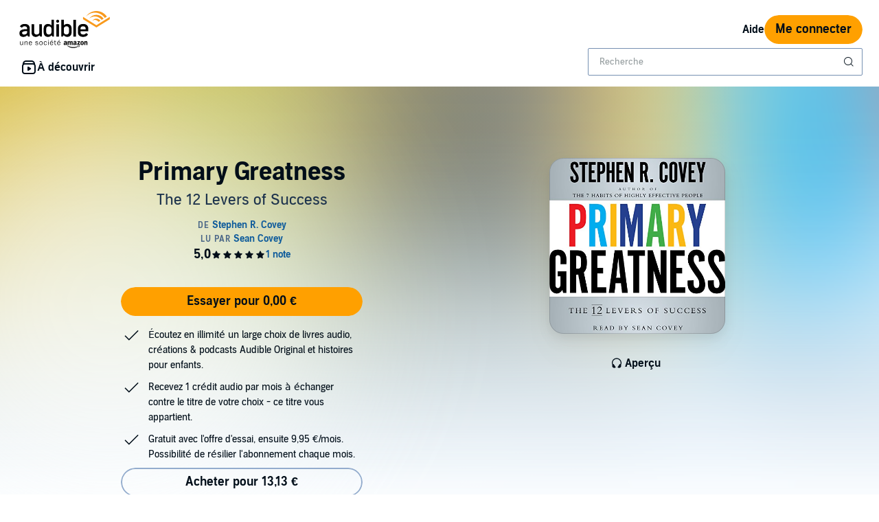

--- FILE ---
content_type: text/css
request_url: https://m.media-amazon.com/images/I/316oU4wBGfL.css?AUIClients/AudibleWebAddressAndPaymentsAssets
body_size: 2362
content:
.bc-table table.bc-pub-layout-table,body table.bc-pub-layout-table{border-collapse:collapse;border-spacing:0;border:none}.bc-table table.bc-pub-layout-table>tbody>tr>td,body table.bc-pub-layout-table>tbody>tr>td{padding:0;border:none;vertical-align:top}.bc-table table.border-hidden-table,body table.border-hidden-table{border:none}.bc-table table.border-hidden-table>tbody>tr>td,body table.border-hidden-table>tbody>tr>td{border:none}.bc-pub-padding-nano-top{padding-top:2px}.bc-pub-padding-micro-left{padding-left:5px}.bc-pub-block-center{margin:0 auto}.bc-pub-padding-top-none,.mobile .bc-pub-padding-top-none{padding-top:0}.bc-pub-padding-right-none,.mobile .bc-pub-padding-right-none{padding-right:0}.bc-pub-padding-bottom-none,.mobile .bc-pub-padding-bottom-none{padding-bottom:0}.bc-pub-padding-left-none,.mobile .bc-pub-padding-left-none{padding-left:0}.bc-pub-border-primary{border:1px solid}.bc-pub-border-secondary{border:1px solid rgba(1,14,25,.15)}.bc-pub-padding-top-none,.mobile .bc-pub-padding-top-none{padding-top:0}.bc-pub-border-top-none{border-top:none}.bc-pub-padding-top-only,.mobile .bc-pub-padding-top-only{padding-right:0}.bc-pub-border-top-only{border-right:none}.bc-pub-padding-top-only,.mobile .bc-pub-padding-top-only{padding-bottom:0}.bc-pub-border-top-only{border-bottom:none}.bc-pub-padding-top-only,.mobile .bc-pub-padding-top-only{padding-left:0}.bc-pub-border-top-only{border-left:none}.bc-pub-padding-right-none,.mobile .bc-pub-padding-right-none{padding-right:0}.bc-pub-border-right-none{border-right:none}.bc-pub-padding-right-only,.mobile .bc-pub-padding-right-only{padding-top:0}.bc-pub-border-right-only{border-top:none}.bc-pub-padding-right-only,.mobile .bc-pub-padding-right-only{padding-bottom:0}.bc-pub-border-right-only{border-bottom:none}.bc-pub-padding-right-only,.mobile .bc-pub-padding-right-only{padding-left:0}.bc-pub-border-right-only{border-left:none}.bc-pub-padding-bottom-none,.mobile .bc-pub-padding-bottom-none{padding-bottom:0}.bc-pub-border-bottom-none{border-bottom:none}.bc-pub-padding-bottom-only,.mobile .bc-pub-padding-bottom-only{padding-top:0}.bc-pub-border-bottom-only{border-top:none}.bc-pub-padding-bottom-only,.mobile .bc-pub-padding-bottom-only{padding-right:0}.bc-pub-border-bottom-only{border-right:none}.bc-pub-padding-bottom-only,.mobile .bc-pub-padding-bottom-only{padding-left:0}.bc-pub-border-bottom-only{border-left:none}.bc-pub-padding-left-none,.mobile .bc-pub-padding-left-none{padding-left:0}.bc-pub-border-left-none{border-left:none}.bc-pub-padding-left-only,.mobile .bc-pub-padding-left-only{padding-top:0}.bc-pub-border-left-only{border-top:none}.bc-pub-padding-left-only,.mobile .bc-pub-padding-left-only{padding-right:0}.bc-pub-border-left-only{border-right:none}.bc-pub-padding-left-only,.mobile .bc-pub-padding-left-only{padding-bottom:0}.bc-pub-border-left-only{border-bottom:none}.bc-button.bc-button-disabled.adbl-save-button{cursor:pointer}.adbl-issuer-icon,.adbl-issuer-icon-inline,.adbl-issuer-icon-inline-top,img.adbl-issuer-icon{max-width:inherit}.adbl-bank-icon,.adbl-issuer-icon{margin-right:8px}.adbl-issuer-icon-inline{margin:-3px 8px -3px 0}.adbl-issuer-icon-inline-top{margin:-3px 8px 0 0}.adbl-error-state input,.adbl-error-state input:focus,.adbl-error-state select,.adbl-error-state select:focus,.adbl-error-state span,.adbl-error-state span:focus,.adbl-error-state textbox,.adbl-error-state textbox:focus,.adbl-field-error{border-color:#a00}.adbl-cc-input-wrapper{position:relative}.adbl-cc-input-wrapper input{position:relative;z-index:50;padding-right:53px}.adbl-cc-input-wrapper .adbl-issuer-icon{position:absolute;z-index:60;top:7px;right:7px;margin:0}.adbl-cc-input-wrapper .adbl-issuer-icon{position:absolute;z-index:60;top:7px;right:7px;margin:0}.adbl-inline-amazon-logo{width:52px;height:16px;margin-bottom:-7px}.adbl-is-default .adbl-hide-if-is-default,.adbl-not-default .adbl-hide-if-not-default{display:none}@media (min-width:568px){#paymentsWidgetDialog.bc-modal .bc-modal-content{max-width:95%}}@media (min-width:1024px){#paymentsWidgetDialog.bc-modal .bc-modal-content{max-width:800px}}.payments-widget-wider-button.bc-button .bc-button-text{padding:0 30px}.payments-widget-mandate-reference{overflow-wrap:break-word}.desktop .payments-widget-mandate-reference{max-width:116px}.bc-container.payments-widget-content{padding:15px}.bc-container .bc-container.payments-widget-content{max-width:inherit;min-width:inherit;padding:0}.bc-box-padding-small .payments-widget-cancel-padding,.bc-container.payments-widget-content .payments-widget-cancel-padding{margin:0 -15px}.bc-container .bc-container.payments-widget-content .payments-widget-cancel-padding{margin:0}.bc-box.payments-widget-dialog-content-wrapper .bc-box.payments-widget-dialog-content,.bc-box.payments-widget-dialog-content-wrapper .bc-container.payments-widget-content{padding:0}.bc-modal .bc-row-responsive .payments-widget-desktop-fixed-width-sm,.bc-modal .payments-widget-desktop-fixed-width-sm,.desktop .bc-row-responsive .payments-widget-desktop-fixed-width-sm,.desktop .payments-widget-desktop-fixed-width-sm{width:160px;max-width:50%}.bc-modal .bc-row-responsive .payments-widget-desktop-fixed-width-lg,.bc-modal .payments-widget-desktop-fixed-width-lg,.desktop .bc-row-responsive .payments-widget-desktop-fixed-width-lg,.desktop .payments-widget-desktop-fixed-width-lg{width:400px;max-width:100%}.payments-widget-clickable-payment-instruments .payments-widget-payment-instrument{cursor:pointer}.payments-widget-clickable-payment-instruments .payments-widget-payment-instrument.payments-widget-invalid{cursor:inherit}.payments-widget-clickable-payment-instruments .payments-widget-payment-instrument.payments-widget-invalid label{cursor:inherit}.payments-widget-clickable-add-icon{cursor:pointer;width:30px;height:30px}.payments-widget-clickable-add-text{cursor:pointer}.bc-table.bc-table-bordered tr.payments-widget-error td,.bc-table.bc-table-bordered tr.payments-widget-error:first-child,.bc-table.bc-table-striped tr.payments-widget-error td,.bc-table.bc-table-striped tr.payments-widget-error:first-child{border-bottom:none}.bc-table.bc-table-bordered tr.payments-widget-error td .bc-table-col-inner,.bc-table.bc-table-striped tr.payments-widget-error td .bc-table-col-inner{padding-bottom:0}.bc-table.bc-table-bordered tr.payments-widget-payment-instrument-error td .bc-table-col-inner,.bc-table.bc-table-striped tr.payments-widget-payment-instrument-error td .bc-table-col-inner{padding-top:0}.payments-widget-large-primary-button{padding:5px 30px}.payments-widget-large-secondary-button{height:70px;width:200px}.payments-widget-large-secondary-button .bc-button-text .bc-button-text-inner{vertical-align:middle}.payments-widget-consent-radio-button{margin-right:10px}.adbl_paymentwidget_consent_info{display:none}.adbl_paymentwidget_consent_info_link:hover~.adbl_paymentwidget_consent_info{display:block}.mosaic_payment_widget_surface{padding:16px 24px 24px}.mosaic_payment_widget_modal_header{padding:16px 24px 0 24px}.mosaic_payment_widget_modal_content{padding:0 24px 24px 24px}.mobile .mosaic_payment_widget_surface_edit{padding:9px 9px 24px;box-sizing:border-box}.apx_widget_surface_padding{padding:12px 24px}.apx_widget_surface_z_index{z-index:auto}.apx_widget_surface_bottom_margin{margin-bottom:18px}.apx_widget_remove_bottom_margin .apx_widget_surface_bottom_margin{margin-bottom:0}.mobile #apxWidgetModal .a-alert-content,.mobile #apxWidgetModal .a-button-text,.mobile #apxWidgetModal .a-size-base,.mobile #apxWidgetModal .a-size-small{font-size:100%!important}.mosaic_payment_widget_surface_edit{padding:0}.mobile .mosaic_payment_widget_surface_edit_padding{padding:24px 24px 24px;box-sizing:border-box}.mosaic_payment_widget_surface_edit_padding{padding:16px 24px}.mosaic_payment_widget_section{padding:8px 0}.mosaic_payment_widget_section_padding_top{padding-top:15px}.mosaic_payment_widget_text{padding-bottom:24px;text-align:left;display:block}.mosaic_payment_widget_error_text{padding-top:4px}.mosaic_payment_widget_edit_button_mobile{margin-left:-3.5px;vertical-align:middle}.mosaic_payment_widget_edit_button{vertical-align:middle}.mosaic_payment_widget_add_button{display:flex}.mosaic_payment_widget_divider{padding-bottom:16px;padding-top:16px}.mosaic_payment_widget_row:after{content:"";display:table;clear:both}.mosaic_payment_widget_column_small{float:left;width:15%}.mosaic_payment_widget_column_large{float:left;width:85%}.mosaic_payment_widget_column_full{float:left;width:100%}.mosaic_payment_widget_column_left{float:left;width:49%}.mosaic_payment_widget_column_right{float:right;width:49%}.mosaic_payment_widget_bold{font-weight:700}.mosaic_payment_widget_box{box-sizing:border-box;padding-bottom:16px}.mosaic_payment_widget_box_address_list{box-sizing:border-box}.mosaic_payment_checkbox_temp_margin{margin-left:-9px}.mosaic_payment_widget_opacity{opacity:.5}.mosaic_payment_issuer_icon_margin_top{margin-top:-3px}.mosaic_payment_issuer_icon_margin_top_inline{margin:-3px 0 -3px 0}#adbl_payments_widget_add_credit_card_number.bc-input,#adbl_payments_widget_address_line_1.bc-input,#adbl_payments_widget_address_line_2.bc-input,#adbl_payments_widget_card_expiration_month.bc-input,#adbl_payments_widget_card_expiration_year.bc-input,#adbl_payments_widget_country.bc-input,#adbl_payments_widget_state.bc-input,#adbl_payments_widget_zip_code.bc-input,#payments_widget_add_card_cvv_number.bc-input,.mosaic-payment-widget-input,.mosaic-payment-widget-input-bank-account-number,.mosaic-payment-widget-select *{border-radius:10px;background-color:#f5f7f7;border-width:2px}#adbl_payments_widget_billing_city,#adbl_payments_widget_full_name{border-radius:10px;background-color:#f5f7f7;border-width:2px;color:#141414;border-style:solid;display:inline-block;height:40px;line-height:38px;font-size:13px;-webkit-transition:all .1s linear;transition:all .1s linear;padding:0 16px;width:100%}.mosaic-payment-widget-button-inline{display:inline-block;min-width:20%}.mosaic-payment-widget-modal-close-icon-padding{padding-top:12px;padding-bottom:12px}.mosaic-selected-payment-widget-col-width{width:424px}.adbl-mosaic-issuer-icon{border-width:1px;border-style:solid;max-width:inherit}.adbl-credit-card-image-border{border-width:2px;border-radius:4px;max-width:inherit}.mosaic-payment-widget-table{text-align:left}.mosaic-payment-widget-table th .table-col-inner{padding:16px 8px 8px}.mosaic-payment-widget-table th:first-child .table-col-inner{padding:16px 8px 8px 0}.mosaic-payment-widget-table th:last-child .table-col-inner{padding:16px 0 8px 8px}.mosaic-payment-widget-table tr td[colspan="7"]{padding:8px 0}.mosaic-payment-widget-table tr td{padding:0 8px 8px}.mosaic-payment-widget-table tr td .table-col-inner{padding:0 8px}.mosaic-payment-widget-table tr td .bc-radio{translate:5px 5px}.mosaic-payment-widget-table tr.payments-widget-payment-instrument td{padding-top:8px}.mosaic-payment-widget-table tr.payments-widget-payment-instrument td:nth-child(3){padding-left:0}.mosaic-payment-widget-table.selected-payment td{padding:0 8px}.mosaic-payment-widget-table.selected-payment td:last-child{padding-right:0;padding-left:16px}.mosaic-payment-widget-table.selected-payment td:first-child{padding-left:0;padding-right:0}.issuer-icon-margin{margin-right:8px;margin-top:-3px}#payments_widget_payment_type i{border:none}input[type=submit].pmts-link-button{background:0 0;font-size:14px}.payments-widget-loader-container{position:relative}.bc-tray.payments-widget-loader-container{position:fixed}.bc-modal-content.payments-widget-loader-container .payments-widget-dialog-content-wrapper,.bc-tray.payments-widget-loader-container .payments-widget-dialog-content-wrapper,.payments-widget-loader-container{min-height:120px}.payments-widget-loader-container.payments-widget-loader-loading{overflow:hidden}.payments-widget-loader-wrapper{display:none;position:absolute;z-index:999;top:0;left:0;width:100%;height:100%;background:rgba(255,255,255,.6)}.payments-widget-loader-container.payments-widget-loader-loading .payments-widget-loader-wrapper{display:block}.payments-widget-loader-spinner{position:absolute;width:62px;height:62px;top:50%;left:50%;margin:-31px 0 0 -31px;text-indent:-9999px;background:no-repeat center transparent url(https://m.media-amazon.com/images/G/01/Audible/en_US/images/carousel/Spinner_Carousel._V269742027_.gif)}@media print{body.sepa-printing{visibility:hidden}body.sepa-printing .show-for-printing{visibility:visible}}

--- FILE ---
content_type: application/x-javascript
request_url: https://m.media-amazon.com/images/I/61q4AUK0jKL.js?AUIClients/AudibleWebAddressAndPaymentsAssets
body_size: 18367
content:
(function(r){var t=window.AmazonUIPageJS||window.P,p=t._namespace||t.attributeErrors,y=p?p("AudibleWebAddressAndPaymentsAssets",""):t;y.guardFatal?y.guardFatal(r)(y,window):y.execute(function(){r(y,window)})})(function(r,t,p){function y(c,b){if(!(c instanceof b))throw new TypeError("Cannot call a class as a function");}function I(c,b){if(!c)throw new ReferenceError("this hasn't been initialised - super() hasn't been called");return!b||"object"!==typeof b&&"function"!==typeof b?c:b}function J(c,b){if("function"!==
typeof b&&null!==b)throw new TypeError("Super expression must either be null or a function, not "+typeof b);c.prototype=Object.create(b&&b.prototype,{constructor:{value:c,enumerable:!1,writable:!0,configurable:!0}});b&&(Object.setPrototypeOf?Object.setPrototypeOf(c,b):c.__proto__=b)}function y(c,b){if(!(c instanceof b))throw new TypeError("Cannot call a class as a function");}function y(c,b){if(!(c instanceof b))throw new TypeError("Cannot call a class as a function");}function I(c,b){if(!c)throw new ReferenceError("this hasn't been initialised - super() hasn't been called");
return!b||"object"!==typeof b&&"function"!==typeof b?c:b}function J(c,b){if("function"!==typeof b&&null!==b)throw new TypeError("Super expression must either be null or a function, not "+typeof b);c.prototype=Object.create(b&&b.prototype,{constructor:{value:c,enumerable:!1,writable:!0,configurable:!0}});b&&(Object.setPrototypeOf?Object.setPrototypeOf(c,b):c.__proto__=b)}function y(c,b){if(!(c instanceof b))throw new TypeError("Cannot call a class as a function");}r.when("image").register("issuerIconUtility",
function(c){function b(){var b=0<arguments.length&&arguments[0]!==p?arguments[0]:"";return e()[b]||{}}function e(){return t.adblCcIssuerIconsByImageTypeByIssuerName||{}}return{updateImage:function(d){var a=1<arguments.length&&arguments[1]!==p?arguments[1]:"",a="string"===typeof a?a:a&&"BankAccount"===a.paymentType?"BankAccount":a&&a.issuerName||"";"IMG"!==d.nodeName&&(d=d.querySelector("img"));var e=b(a);c.update(d,{source:e.vectorImageSource,fallbackSource:e.rasterImageSource});d.setAttribute("data-issuer-name",
a);d.setAttribute("alt",a)},getIssuerIconByIssuerName:b,getIssuerIconsByIssuerName:e}});"use strict";var ha=function(){return function(c,b){if(Array.isArray(c))return c;if(Symbol.iterator in Object(c)){var e=[],d=!0,a=!1,k=p;try{for(var f=c[Symbol.iterator](),q;!(d=(q=f.next()).done)&&(e.push(q.value),!b||e.length!==b);d=!0);}catch(h){a=!0,k=h}finally{try{if(!d&&f["return"])f["return"]()}finally{if(a)throw k;}}return e}throw new TypeError("Invalid attempt to destructure non-iterable instance");}}();
r.when("AudiblejQuery","refMarkers","StrictEvents","paymentsWidget_scrollIntoView","modal","toastMessage","processing","button","AudibleValidator","paymentsWidgetAjax","PaymentsWidgetDialog","PaymentsWidgetPaymentInstrument","PaymentsWidgetAddress","focus","accessibleClick","formPostUtil","urlUtil","ready").register("paymentsWidget",function(c,b,e,d,a,k,f,q,h,l,n,u,z,v,ca,ra,sa){function G(){da===p&&(da=b.getSlotNameFromElement(V));return da}function O(g,b,a,h){if(g&&(g.redirectUrl||g.response&&g.response.redirectUrl))t.location.href=
g.redirectUrl||g.response&&g.response.redirectUrl;else{b=g&&(g.message||g.response&&g.response.error&&g.response.error.message)||b;var e=!1;a&&!/^(add|edit)/.test(m.getCurrentViewName())&&(!1===(g&&g.error&&g.error.paymentExists)?a.destroy():e=a.showError(b));e||((a=h.querySelector(".payments-widget-global-ajax-error"))?(c(a).removeClass("bc-pub-hidden").find(".payments-widget-error-text").text(b),d(a)):k(b));g&&g.response&&g.response.error&&g.response.error.failedFields&&g.response.error.failedFields.forEach(function(g){w.emit("_serverFieldError",
{fieldName:g})});g&&g.response&&g.response.error&&g.response.error.verificationRateLimited&&(m.openPaymentsWidgetView(m.PAYMENTS_LIST_VIEW_NAME),E&&E.isOpen()&&Q())}}function M(g,a){g&&!/^(add|edit)/.test(m.getCurrentViewName())&&g.hideError();(g=a.querySelector(".payments-widget-global-ajax-error"))&&c(g).addClass("bc-pub-hidden")}function y(g,a){var b=u.getDefault();B(g.data(),function(c,h){ea?(c=Object.assign(g.data(),{statusStringKey:h.statusStringKey,statusSuccess:h.statusSuccess,csrfTokenValid:h.csrfTokenValid}),
B(c,function(c,h){S(c,h,b,g,a)},!0)):S(c,h,b,g,a)})}function B(g,a){var b=2<arguments.length&&arguments[2]!==p?arguments[2]:!1;l.setDefaultPayment(g,H(),G(),a,b)}function S(g,a,b,h,d){g?(b&&b.data({isDefault:!1}),h.data({isDefault:!0}),w.emit("changeDefaultPayment",{paymentInstrument:h,oldPaymentInstrument:b}),c(".adbl-is-default").removeClass("adbl-is-default").addClass("adbl-not-default"),h.wrapper.classList.remove("adbl-not-default"),h.wrapper.classList.add("adbl-is-default"),(b=a.response&&a.response.status&&
a.response.status.message)&&k(b),M(h,C)):O(a,ta,h,C);d&&d(g,a)}function W(g){F?(K.startLoading(),g(function(g,a,b){K.stopLoading();P(C,b,g,a)})):T(x,g)}function T(g,a){g.startLoading();var b=g.getContent(),c=g.getHeader();b.innerHTML='\x3cdiv class\x3d"bc-box bc-box-padding-medium"\x3e\x3c/div\x3e';c.innerHTML="";g.setHeight();g.startLoading();g.open();a(function(a,h,d){g.stopLoading();P(b,d,a,h,g);if(a=b.querySelector(".dialog-title-content"))c.innerHTML=a.innerHTML,g.setHeight()})}function P(g,
a,b,c,h){c=c&&c.response||{};c.htmlString&&(g.innerHTML=c.htmlString,h&&v.trapFocus(h.getDialogEl()),n.init(g));b&&(b=c&&c.status||{},b.message&&k(b.message),a&&(m.getCurrentWidgetName()===m.PAYMENTS_WIDGET_NAME?R=a:ia=a),w.emit("renderView",{widgetName:m.getCurrentWidgetName(),viewName:m.getCurrentViewName(),viewElement:g}))}function Q(g){T(E,function(a){l.getEditPaymentView(g&&g.data(),H({isDialog:!0}),G(),function(b,h){a(b,h,g&&g.paymentId?m.EDIT_PAYMENT_VIEW_NAME:m.ADD_PAYMENT_VIEW_NAME);b?(fa=
g,M(g,X||C),Y!==p&&c("#adbl-subs-conf-sticky-purchase-cta").addClass("bc-hidden")):O(h,ua,g,X||C)})})}function A(g){U(g.data(),function(a,b){ea?(a=Object.assign(g.data(),{statusStringKey:b.statusStringKey,statusSuccess:b.statusSuccess,csrfTokenValid:b.csrfTokenValid}),U(a,function(a,b){ja(a,g,b)},!0)):ja(a,g,b)})}function U(g,a){var b=2<arguments.length&&arguments[2]!==p?arguments[2]:!1;l.deletePayment(g,H({isDialog:!F}),G(),a,b)}function ja(g,a,b){P(C,null,g,b,x);g?(w.emit("deletePayment",{paymentInstrument:a}),
M(a,C)):O(b,va,a,C)}function wa(g,a){var b=E.isOpen()?E:x,d=b?b.getContent():C,e=c(d).find("form:visible");if(e.length)if(h.validateAll()){var f=ka(e),f=I(f),A=H(),k=!g||!g.paymentId,e=e.find('[name\x3d"useAsDefault"]'),e={useAsDefault:!A.isMfaCase&&0===e.length||!0===e.prop("checked")},f=c.extend(g&&g.data(),f,e),b=b?b:K;b.startLoading();var e=m.getSelectedPaymentInstrument(),v=!A.setDefaultOnSelect,l="true"===c('[name\x3d"isCvvVerificationRequired"]').val();k&&(A.isVerifyCvv||l)&&(f.verifyCvv=!0,
A.isVerifyCvv=!0);l={};l.paymentData=f;l.paymentInstrument=g;l.viewArgs=A;l.isAdd=k;l.callback=a;l.loader=b;l.contentElement=d;l.selectPaymentOnSuccess=v;l.oldSelectedPaymentInstrument=e;l.paymentData&&l.paymentData.addressLine1&&(l.paymentData.addressId="");xa(l)}else a&&a(!1,g,function(){return null})}function la(g,b){"OptedOut"===b?Z.add(g):"OptedOut"!==b&&Z.delete(g);return Array.from(Z).join(",")}function xa(g){g.paymentData.fullName&&(g.paymentData.accountHolderName=g.paymentData.fullName);
N(g,function(b,a){ea?(g.paymentData=ya(g,a),za(g.paymentData)&&w.emit("mfaRedirect",{paymentData:g.paymentData}),N(g,function(b,a){ma(b,a,g)},!0)):ma(b,a,g)})}function za(g){var b=g.isAlcFlow||g.isCardRegistrationMfaEnabled,a=g.isAuthenticationNeeded,c=g.authNParams;return g.isJPMFA&&b&&a&&c}function ya(g,b){return g.paymentInstrument?J(g.paymentInstrument.data(),g,b):J({},g,b)}function I(g){if(g.cardExpirationMMYY){var b=g.cardExpirationMMYY.split("/");g.expirationMonth="0"===b[0][0]?b[0][1]:b[0];
g.expirationYear="20"+b[1]}return g}function J(g,b,a){return Object.assign(g,{statusStringKey:a.statusStringKey,statusSuccess:a.statusSuccess,addressFailure:a.addressFailure,cvvVerificationStatus:a.cvvVerificationStatus===p?!0:a.cvvVerificationStatus,failedAddressFields:a.failedAddressFields,csrfTokenValid:a.csrfTokenValid,paymentId:a.paymentId,isAdd:b.isAdd,currentConsentState:a&&a.paymentMethodStorageConsent?a.paymentMethodStorageConsent.consentState:"OptedIn",nonConsentedPaymentInstrumentIds:la(a.paymentId,
a&&a.paymentMethodStorageConsent?a.paymentMethodStorageConsent.consentState:"OptedIn"),isAlcFlow:aa.isAlcFlow,isCardRegistrationMfaEnabled:aa.isCardRegistrationMfaEnabled,isJPMFA:ba.isJpMfa,isAuthenticationNeeded:a.isAuthenticationNeeded,authNParams:Aa(a)})}function N(g,a){var b=2<arguments.length&&arguments[2]!==p?arguments[2]:!1;l.editPayment(g.paymentData,Object.assign(g.viewArgs,{isDialog:!F,selectPaymentOnSuccess:g.selectPaymentOnSuccess}),G(),a,b)}function Aa(g){if(g.isAuthenticationNeeded&&
g.authNParams)return{redirectionPath:g.authNParams.redirectionPath,redirectionParams:{inAppBrowser:!1,c:"audible",v:g.authNParams.redirectionParams.v,paymentMethodID:g.authNParams.redirectionParams.paymentMethodID,authContext:g.authNParams.redirectionParams.authContext,authorization:g.authNParams.redirectionParams.authorization,displayedCurrency:g.authNParams.redirectionParams.displayedCurrency,mpID:g.authNParams.redirectionParams.mpID}}}function ma(g,a,b){var c=b.paymentInstrument,h=b.isAdd,d=b.callback,
e=b.loader,f=b.contentElement,A=b.selectPaymentOnSuccess,k=b.oldSelectedPaymentInstrument;b=b.paymentData;if(h){var l=a&&a.response&&a.response.status&&a.response.status.paymentId;if(l)try{c=u.getById(l,a.response.htmlString)}catch(v){!0===g&&(g=!1,a&&a.response?(a.response.error=a.response.error||{},a.response.error.message=Ba):console.error("data or data.response is undefined"))}}else c.reload(a&&a.response&&a.response.htmlString);var z=!0,l=function(){z=!1},n=!0,q=function(){n=!1},U=!0,m=function(){U=
!1};d&&d(g,c,l,q,m);w.emit(h?"addPayment":"editPayment",{success:g,paymentInstrument:c,cancelUpdateUi:l,cancelStopLoader:q,cancelCloseDialog:m});na({success:g,data:a,shouldUpdateUi:z,shouldCloseDialog:U,shouldStopLoader:n,paymentInstrument:c,loader:e,contentElement:f});g&&A&&(g=b.isAuthenticationNeeded,b.isAlcFlow&&g&&b.authNParams?w.emit("mfaRedirect",{paymentData:b}):w.emit("changeSelectedPayment",{paymentInstrument:c,oldPaymentInstrument:k}))}function Ca(a,b){var d=C,e=c(d).find("form:visible");
if(e.length){h.validateAll()||a&&a(!1,null,function(){return null});var e=ka(e),f=K;f.startLoading();Da(e,function(c,h){Ea(c,h,a,f,d,b)})}}function Ea(a,b,c,h,d,e){function f(){v=!1}function A(){z=!1}function k(){n=!1}var l=b&&b.response&&b.response.status?b.response.status.addressId:null,v=!0,z=!0,n=!0;c?c(a,l,f,A,k,h,v,n,z,e):Fa(a,b,l,h,f,A,k,d,v,n,z)}function Fa(a,b,c,h,d,e,f,A,k,l,v){w.emit("addAddress",{success:a,addressId:c,cancelUpdateUi:d,cancelStopLoader:e,cancelCloseDialog:f});na({viewName:m.VIEW_ADDRESS_VIEW_NAME,
success:a,data:b,shouldUpdateUi:k,shouldCloseDialog:l,shouldStopLoader:v,loader:h,contentElement:A})}function Da(a,b){var c=2<arguments.length&&arguments[2]!==p?arguments[2]:!1;l.addAddress(a,H({isDialog:!F}),G(),b,c)}function ka(a){var b=a.find(":input:disabled").prop("disabled",!1),h={};c.each(a.serializeArray(),function(a,b){h[b.name]=b.value||""});b.prop("disabled",!0);return h}function na(a){var b=a.viewName,b=b===p?null:b,c=a.paymentInstrument,c=c===p?null:c,h=a.success,d=a.data,e=a.loader,
f=a.contentElement,A=a.shouldUpdateUi,k=a.shouldCloseDialog,k=k===p?!0:k;a=a.shouldStopLoader;a=a===p?!0:a;if(A===p||A)h&&(k||m.getCurrentViewName()===m.EDIT_PAYMENT_WIDGET_NAME)&&m.closeCurrentDialog(),P(C,b,h,d,x);h?M(c,f):O(d,Ga,c,f);a&&e.stopLoading()}function H(a){var b=c(".payments-configuration").data();if(!b.setDefaultOnSelect){var h=m.getSelectedPaymentInstrument();h&&(b.selectedPaymentId=h.paymentId,b.consentState=h.consentState,la(b.selectedPaymentId,b.consentState))}b.showClosePaymentsListButton=
oa===m.SELECTED_PAYMENT_VIEW_NAME;a=Object.assign(b,a);return Object.assign(a,aa)}function D(a,b){var h=a.split(/\s*,\s*/);ca.live(h.map(function(a){return a+":not(.bc-button)"}).join(", "),b);ca.live(h.map(function(a){return a+".bc-button button"}).join(", "),function(h){b.apply(c(this).closest(a).get(0),arguments)})}var m={},Ha=c(document),Y=void 0;r.when("tray").execute(function(a){return Y=a});m.PAYMENTS_WIDGET_NAME="paymentsWidget";m.EDIT_PAYMENT_WIDGET_NAME="editPaymentWidget";m.PAYMENTS_LIST_VIEW_NAME=
"paymentsList";m.MEMBERSHIP_BILLING_PAYMENTS_LIST_VIEW_NAME="membershipBillingPaymentsList";m.SELECTED_PAYMENT_VIEW_NAME="selectedPayment";m.MINIMALISTIC_SELECTED_PAYMENT_VIEW_NAME="minimalisticSelectedPayment";m.ADD_PAYMENT_VIEW_NAME="addPayment";m.EDIT_PAYMENT_VIEW_NAME="editPayment";m.ADD_ADDRESS_VIEW_NAME="addAddress";m.VIEW_ADDRESS_VIEW_NAME="viewAddress";var Ia=[m.ADD_PAYMENT_VIEW_NAME,m.EDIT_PAYMENT_VIEW_NAME,m.ADD_ADDRESS_VIEW_NAME],F=void 0,oa=c("#payments-widget-current-view").data("currentView"),
R=oa,ia=void 0,fa=void 0,aa=c(".payments-widget-configuration").data(),x=void 0,C=void 0,K=void 0,L=void 0,X=void 0,E=void 0,L=c("#genericErrorMessages"),ta=L.data("default-set-failure"),ua=L.data("edit-fetch-failure"),Ga=L.data("edit-failure"),va=L.data("delete-failure"),Ba=L.data("non-accepted-add-card-failure"),ba=c(".payments-configuration").data(),ea=ba?ba.unifiedPaymentWidgetView:!1,Z=new Set,w=new e("beforeChangeSelectedPayment changeSelectedPayment changeDefaultPayment addPayment addAddress editPayment deletePayment confirmSelectedPayment formIsValid _formIsValid formNotValid _formNotValid renderView _serverFieldError mfaRedirect".split(" "));
m.on=w.on.bind(w);m.off=w.off.bind(w);m._emit=w.emit.bind(w);m.isPaymentsWidgetDialogOpen=function(){return x&&x.isOpen()};m.getCurrentWidgetName=function(){return E.isOpen()?m.EDIT_PAYMENT_WIDGET_NAME:F||x.isOpen()?m.PAYMENTS_WIDGET_NAME:null};m.getCurrentViewName=function(){switch(m.getCurrentWidgetName()){case m.PAYMENTS_WIDGET_NAME:return R;case m.EDIT_PAYMENT_WIDGET_NAME:return ia;default:return null}};m.isFormView=function(){return-1<Ia.indexOf(m.getCurrentViewName())};var pa=void 0;m.getSelectedPaymentInstrument=
function(){if(R===m.PAYMENTS_LIST_VIEW_NAME||R===m.MEMBERSHIP_BILLING_PAYMENTS_LIST_VIEW_NAME){var a=c('.payments-widget-valid [name\x3d"paymentInstrument_isSelected_radio"]').filter(":checked");if(a.length)return u.getByElement(a.get(0))}else if(R===m.SELECTED_PAYMENT_VIEW_NAME||R===m.MINIMALISTIC_SELECTED_PAYMENT_VIEW_NAME)return u.getByElement(C.querySelector(".payments-widget-payment-instrument"));return pa};w.on("confirmSelectedPayment",function(a,b){pa=b.paymentInstrument});m.getSelectedAddress=
function(){var a=document.querySelector(".payments-widget-address");return a&&z.getByElement(a)};m.openPaymentsWidgetView=function(a,b){F||F||(Z.clear(),x.open());W(function(c){function h(d,e,f){c(e,f,a);e?M(d,C):O(f,"An unknown error occurred.",d,C);b&&b(e)}switch(a){case m.PAYMENTS_LIST_VIEW_NAME:l.getPaymentListView(H({isDialog:!F}),G(),function(a,b){h(null,a,b)});break;case m.MEMBERSHIP_BILLING_PAYMENTS_LIST_VIEW_NAME:l.getMembershipBillingPaymentListView(H({isDialog:!F}),G(),function(a,b){h(null,
a,b)});break;case m.ADD_ADDRESS_VIEW_NAME:l.getAddAddressView(H({isDialog:!F}),G(),function(a,b){h(null,a,b)});break;default:throw h(null,!1,null),new TypeError("Invalid view name: "+a);}})};m.closeCurrentDialog=function(){var a=E.isOpen()?E:x;a&&(x&&x!==a?x.open():(a.close(),Y!==p&&c("#adbl-subs-conf-sticky-purchase-cta").removeClass("bc-hidden")))};ca.live("#paymentsWidgetAddAndEditDialog .bc-trigger.modal-close",function(a){a.preventDefault();x&&x.open()});m.closeAllDialogs=function(){var a=E.isOpen()?
E:x;a&&a.close()};m.startPaymentsWidgetLoader=function(){return K.startLoading()};m.stopPaymentsWidgetLoader=function(){return K.stopLoading()};m.startEditPaymentWidgetLoader=function(){return E.startLoading()};m.stopEditPaymentWidgetLoader=function(){return E.stopLoading()};m.savePayment=function(a){return wa(fa,a)};m.saveAddress=function(a,b){return Ca(a,b)};var qa=!0;m.isEnabled=function(){return qa};var V=void 0,L=document.getElementById("paymentsWidgetDialog"),F=!L;if(L)x=new n(L),C=x.getContent(),
K=x;else if(V=document.querySelector(".payments-widget-inline-wrapper"))C=V.querySelector(".payments-widget-content"),e=f(V),K={startLoading:e.activate,stopLoading:e.deactivate};else return qa=!1,m;var X=document.getElementById("paymentsWidgetAddAndEditDialog"),E=new n(X),da=void 0;w.on("_formIsValid",function(a,b){F&&m.getCurrentWidgetName()===m.PAYMENTS_WIDGET_NAME&&m.isFormView()&&w.emit("formIsValid",b)});w.on("_formNotValid",function(a,b){F&&m.getCurrentWidgetName()===m.PAYMENTS_WIDGET_NAME&&
m.isFormView()&&w.emit("formNotValid",b)});(function(){var a=String(t.location.href).match(/failedPaymentId=([^&$]*)/);(a=a&&a[1])&&function(){var b={};document.cookie.split(";").forEach(function(a){a=a.trim().split("\x3d");a=ha(a,2);b[a[0]]=a[1]});var c="failedPaymentId"+b["session-id"],h=[];b[c]&&(h=JSON.parse(JSON.parse(b[c])));h.push(a);h=Array.from(new Set(h));document.cookie=c+"\x3d"+JSON.stringify(JSON.stringify(h))+"; expires\x3d0; path\x3d/; domain\x3d.audible.com"}()})();(function(){t.location.href&&
document.referrer&&(-1===t.location.href.indexOf("/subscription/confirmation")||-1===document.referrer.indexOf("/subscription/confirmation")&&-1===t.location.href.indexOf("failedPaymentId"))&&document.cookie.split(";").every(function(a){a=a.trim().split("\x3d");a=ha(a,2)[0];return-1!==a.indexOf("failedPaymentId")?(document.cookie=a+"\x3d; expires\x3d0; path\x3d/; domain\x3d.audible.com",!1):!0})})();D(".payments-widget-open-view-payments-list",function(a){a.preventDefault();m.openPaymentsWidgetView(m.PAYMENTS_LIST_VIEW_NAME)});
D(".payments-widget-close-main-dialog",function(a){a.preventDefault();x&&x.close()});D(".payments-widget-edit-payment",function(a){a.preventDefault();Q(u.getByElement(this))});D(".payments-widget-add-payment",function(a){a.preventDefault();Q()});D(".payments-widget-close-dialog",function(a){a.preventDefault();m.closeCurrentDialog();fa=null});D(".payments-widget-save-and-close",function(a){a.preventDefault();c('[name\x3d"paymentType"]').val()?m.savePayment():m.saveAddress()});D(".payments-widget-delete-confirm",
function(a){a.preventDefault();a=c(this).closest(".bc-modal").attr("id");a=document.querySelector('.payments-widget-payment-instrument [data-trigger\x3d"'+a+'"]');A(u.getByElement(a))});D(".delete-link, .default-delete",function(a){a=u.getByElement(this);var c="deleteModal",h="";a&&(h=a.index,a.isDefault&&(c="defaultDeleteModal"));b.buildAndPost(c,G(),h)});D("#close-popover",function(a){a.preventDefault();c("#paymentsWidgetCvvInfo").addClass("bc-hidden")});D(".add-icon-for-card",function(a){a=document.getElementById("adbl_paymentswidget_address_form_for_card");
var b=document.getElementById("adbl_paymentswidget_address_list_for_card");a.classList.remove("bc-pub-hidden");b.classList.add("bc-pub-hidden")});D(".add-icon-for-bank",function(a){a=document.getElementById("adbl_paymentswidget_address_form_for_bank");var b=document.getElementById("adbl_paymentswidget_address_list_for_bank");a.classList.remove("bc-pub-hidden");b.classList.add("bc-pub-hidden")});var ga=m.getSelectedPaymentInstrument();Ha.on("change",'.payments-widget-valid [name\x3d"paymentInstrument_isSelected_radio"]',
function(b){function h(){ga=e;w.emit("changeSelectedPayment",{paymentInstrument:e,oldPaymentInstrument:d})}var d=ga,e=u.getByElement(this),f=this,A=H().setDefaultOnSelect&&!c("#makePaymentDefault").length;w.emit("beforeChangeSelectedPayment",{paymentInstrument:e,oldPaymentInstrument:d,cancelSetDefault:function(){A=!1}});if(H().isMfaCase&&!e.isDefault){document.getElementById("newPaymentInstrumentId").value=e.paymentId;document.getElementById("csrfToken").value=e.csrfToken;c('.payments-widget-valid [name\x3d"paymentInstrument_isSelected_radio"]').prop("disabled",
!0);b=document.getElementById("mfaVerifyPaymentModal");var k=document.getElementById("mfaVerifyPaymentTray");b&&a.toggle(b);k&&Y.toggle(k)}else A&&!e.isDefault?function(){var a=c('.payments-widget-valid [name\x3d"paymentInstrument_isSelected_radio"]');a.prop("disabled",!0);y(e,function(b,c){b?h():d?a.filter('[value\x3d"'+d.paymentId+'"]').prop("checked",!0):f.checked=!1;a.prop("disabled",!1)})}():h()});D("#mfa_verify_cancel",function(a){a=c('.payments-widget-valid [name\x3d"paymentInstrument_isSelected_radio"]');
a.prop("disabled",!1);a.filter('[value\x3d"'+ga.paymentId+'"]').prop("checked",!0)});D(".payments-widget-payment-instrument",function(a){a=c(a.target).parents().add(a.target);a.filter("a, button, textarea, .bc-trigger").length||c(a.filter("label").prop("control")).filter("a, button, textarea, .bc-trigger").length||(a=c(this).find('[name\x3d"paymentInstrument_isSelected_radio"]'),!a.length||a.prop("disabled")||a.prop("checked")||a.prop("checked",!0).trigger("change"))});D("#confirm-selection",function(a){function b(){x&&
!d&&x.close();var a=m.getSelectedPaymentInstrument();w.emit("confirmSelectedPayment",{paymentInstrument:a})}a=m.getSelectedPaymentInstrument();var h=c("#makePaymentDefault").prop("checked"),d=H().keepDialogOpenOnSuccess;a&&!a.isDefault&&h?(K.startLoading(),y(a,function(a,c){K.stopLoading();a&&b()})):b()});w.on("changeSelectedPayment",function(a,b){(a=document.querySelector("#confirm-selection"))&&q.enable(a);a=c("#makePaymentDefault");a.prop("disabled")||a.prop("checked",b.paymentInstrument.isDefault)});
w.on("deletePayment",function(a,b){(a=m.getSelectedPaymentInstrument())&&a.paymentId===b.paymentInstrument.paymentId&&(b=document.querySelector("#confirm-selection"))&&q.disable(b)});w.on("mfaRedirect",function(a,b){a=b.paymentData.isAuthenticationNeeded;var c=b.paymentData.isAlcFlow;(ba.isJpMfa||c)&&a&&(a=b.paymentData.authNParams.redirectionPath,b=b.paymentData.authNParams.redirectionParams,c=t.location.href,c=sa.appendURLParameter(c,{addCardMfaComplete:"true"}),b.exitUrl=encodeURIComponent(c),
ra.formPost(a,b))});aa.isMfaForAddCardComplete&&m.openPaymentsWidgetView(m.PAYMENTS_LIST_VIEW_NAME);return m});"use strict";var B=function(){function c(b,c){for(var d=0;d<c.length;d++){var a=c[d];a.enumerable=a.enumerable||!1;a.configurable=!0;"value"in a&&(a.writable=!0);Object.defineProperty(b,a.key,a)}}return function(b,e,d){e&&c(b.prototype,e);d&&c(b,d);return b}}();r.when("PaymentsWidgetDataElement").register("PaymentsWidgetAddress",function(c){function b(b){for(;b;){if(b.classList.contains("payments-widget-address"))return b;
b=b.parentElement}return null}return function(c){function d(a){y(this,d);if(!a.classList.contains("payments-widget-address"))throw new TypeError("Invalid address wrapper");return I(this,(d.__proto__||Object.getPrototypeOf(d)).call(this,a))}J(d,c);B(d,[{key:"getDataElement",value:function(){return this.wrapper.querySelector(".payments-widget-address-data")}},{key:"getId",value:function(){return this.addressId}},{key:"_dataAttributesByJsKey",get:function(){return{addressId:{name:"data-address-id",type:"string"},
accountHolderName:{name:"data-account-holder-name",type:"string"},customerName:{name:"data-customer-name",type:"string"},addressLine1:{name:"data-address-line-1",type:"string"},addressLine2:{name:"data-address-line-2",type:"string"},city:{name:"data-city",type:"string"},state:{name:"data-state",type:"string"},zip:{name:"data-zip",type:"string"},phoneNumber:{name:"data-phone-number",type:"string"}}}}],[{key:"getById",value:function(a,b){return new d(d.getDataElementById(a,b))}},{key:"getByElement",
value:function(a){return new d(b(a))}},{key:"getDataElementById",value:function(a,c){var d=document;c&&(d=document.createElement("div"),d.innerHTML=c);a=d.querySelector('[data-address-id\x3d"'+a+'"]');return b(a)}}]);return d}(c)});"use strict";r.when("AudiblejQuery","paymentsWidgetAjaxUtils","refMarkers").register("paymentsWidgetAjax",function(c,b,e){var d=void 0,a=void 0,k=void 0,f=void 0,q=(c=c(".payments-configuration").data())?c.ajaxEndpointPrefix:"";c&&c.unifiedPaymentWidgetView?(d="/unified-payment/deactivate-payment-instrument",
a="/unified-payment/update-payment-instrument",k="/unified-payment/update-payment-preference"):(d="/payments/delete",a="/payments/edit",k="/payments/default");f="/payments/address/add";return{getEditPaymentView:function(a,c,d,f){if("function"!==typeof f)throw new TypeError("missing onComplete function");var k="";a&&a.index&&(k=a.index);c.ref=e.build("getEdit",d,k);b.post("/payments/editform",Object.assign({},c,a),q,f)},getPaymentListView:function(a,c,d){if(null===a||a===p)throw new TypeError("missing viewArgs object");
if("function"!==typeof d)throw new TypeError("missing onComplete function");a.ref=e.build("getList",c,"");b.post("/payments/listview",a,q,d)},getMembershipBillingPaymentListView:function(a,c,d){if(null===a||a===p)throw new TypeError("missing viewArgs object");if("function"!==typeof d)throw new TypeError("missing onComplete function");a.ref=e.build("getListForMembershipBilling",c,"");b.get("/payments/membershipbillinglistview",a,q,d)},getAddAddressView:function(a,c,d){if(null===a||a===p)throw new TypeError("missing viewArgs object");
if("function"!==typeof d)throw new TypeError("missing onComplete function");a.ref=e.build("getAddAddress",c,"");b.get("/payments/add-address",a,q,d)},deletePayment:function(a,c,f,k){var z=4<arguments.length&&arguments[4]!==p?arguments[4]:!1;if(null===a||a===p)throw new TypeError("missing paymentData object");if(null===c||c===p)throw new TypeError("missing viewArgs object");if("function"!==typeof k)throw new TypeError("missing onComplete function");var v="";a&&a.index&&(v=a.index);c.ref=e.build("delete",
f,v);b.post(z?"/payments/optimus/delete":d,Object.assign({},c,a),q,k)},editPayment:function(c,d,f,k){var z=4<arguments.length&&arguments[4]!==p?arguments[4]:!1;if(null===c||c===p)throw new TypeError("missing paymentData object");if(null===d||d===p)throw new TypeError("missing viewArgs object");if("function"!==typeof k)throw new TypeError("missing onComplete function");var v="";c&&c.index&&(v=c.index);d.ref=e.build("edit",f,v);b.post(z?"/payments/optimus/edit":a,Object.assign({},d,c),q,k)},addAddress:function(a,
c,d,k){var z=4<arguments.length&&arguments[4]!==p?arguments[4]:!1;if(null===a||a===p)throw new TypeError("missing addressData object");if(null===c||c===p)throw new TypeError("missing viewArgs object");if("function"!==typeof k)throw new TypeError("missing onComplete function");c.ref=e.build("address",d,"");b.post(z?"/payments/optimus/address/add":f,Object.assign({},c,a),q,k)},setDefaultPayment:function(a,c,d,f){var z=4<arguments.length&&arguments[4]!==p?arguments[4]:!1;if(null===a||a===p||!a.paymentId)throw new TypeError("missing paymentData object");
if(null===a.csrfToken||a.csrfToken===p)throw new TypeError("missing csrfToken");if("function"!==typeof f)throw new TypeError("missing onComplete function");var v="";a&&a.index&&(v=a.index);c.ref=e.build("default",d,v);b.post(z?"/payments/optimus/setdefaultpayment":k,Object.assign({},c,a),q,f)}}});"use strict";var N="function"===typeof Symbol&&"symbol"===typeof Symbol.iterator?function(c){return typeof c}:function(c){return c&&"function"===typeof Symbol&&c.constructor===Symbol&&c!==Symbol.prototype?
"symbol":typeof c};r.when("AudiblejQuery","ajax").register("paymentsWidgetAjaxUtils",function(c,b){function e(h,e,f,q,z){if("string"!==typeof h)throw new TypeError("missing/invalid method");if("string"!==typeof e)throw new TypeError("missing/invalid url");if(f&&0>["object","string"].indexOf("undefined"===typeof f?"undefined":N(f)))throw new TypeError("invalid type for data (should be object or string)");if(z&&"function"!==typeof z)throw new TypeError("onComplete should be function");q&&(e=q+e);f=
"string"===typeof f?f:d(f);var v;k&&(e=a(e,k));null!==f&&("GET"===h?e=a(e,f):v=f);return b({method:h.toUpperCase(),url:e,body:v,headers:{adpToken:c("#adpToken").data("adpToken")}},function(a,b){var c=!!String(a).match(/^2/),d=null;if(null!==a)if(null===b||b===p||""===b)d=null;else try{d=JSON.parse(b)}catch(e){d=b}z(c,d)})}function d(a){var b=null;if("string"===typeof a)b=a;else if(null!==a&&"object"===("undefined"===typeof a?"undefined":N(a)))for(var c in a)a.hasOwnProperty(c)&&(b=null===b?"":b+"\x26",
b+=c+"\x3d"+encodeURIComponent(a[c]));return b}function a(a,b){var c=a.slice(-1);return"?"===c||"\x26"===c?a+b:a.match(/^.+\?.+$/)?a+"\x26"+b:a+"?"+b}var k="",f=String(t.location.search).match(/\?.*(referrerPlatform=[^&]+)/);f&&(k+=f[1]+"\x26");(f=String(t.location.search).match(/\?.*(marketplaceId=[^&]+)/))&&(k+=f[1]+"\x26");(f=String(t.location.search).match(/\?.*(stringDebug=[^&]+)/))&&(k+=f[1]+"\x26");var f=encodeURIComponent(t.location.href),q=encodeURIComponent(t.location.pathname),k=k+("requestUrl\x3d"+
f+"\x26"),k=k+("relativeUrl\x3d"+q+"\x26");return{ajax:e,get:function(a,b,c,d){return e("GET",a,b,c,d)},post:function(a,b,c,d){return e("POST",a,b,c,d)},renderFormData:d,addUrlParams:a}});"use strict";B=function(){function c(b,c){for(var d=0;d<c.length;d++){var a=c[d];a.enumerable=a.enumerable||!1;a.configurable=!0;"value"in a&&(a.writable=!0);Object.defineProperty(b,a.key,a)}}return function(b,e,d){e&&c(b.prototype,e);d&&c(b,d);return b}}();r.register("PaymentsWidgetDataElement",function(){return function(){function c(b){y(this,
c);if(!b)throw new TypeError("Missing data element wrapper");this.wrapper=b;this._load()}B(c,[{key:"reload",value:function(b){this._initDataElement(b);this._load()}},{key:"data",value:function(b){return b===p?this._getData():this._setData(b)}},{key:"getDataElement",value:function(){throw"Not implemented!";}},{key:"getId",value:function(){throw"Not implemented!";}},{key:"_initDataElement",value:function(b){this.wrapper=this.constructor.getDataElementById(this.getId(),b)}},{key:"_getData",value:function(){var b=
{},c;for(c in this._dataAttributesByJsKey)this._dataAttributesByJsKey.hasOwnProperty(c)&&(b[c]=this[c]);return b}},{key:"_setData",value:function(b){this._initDataElement();var c=this.getDataElement(),d;for(d in b)if(b.hasOwnProperty(d)){var a=this._getDataAttributeName(d);a&&c.setAttribute(a,b[d])}this._load()}},{key:"_getDataAttributeName",value:function(b){return(b=this._dataAttributesByJsKey[b])&&b.name}},{key:"_load",value:function(){var b=this.getDataElement(),c;for(c in this._dataAttributesByJsKey)if(this._dataAttributesByJsKey.hasOwnProperty(c)){var d=
this._dataAttributesByJsKey[c],a=b.getAttribute(d.name);switch(d.type){case "boolean":a="true"===a}this[c]=a}}},{key:"destroy",value:function(){this.wrapper.parentElement&&this.wrapper.parentElement.removeChild(this.wrapper)}},{key:"_dataAttributesByJsKey",get:function(){return null}}],[{key:"getById",value:function(){throw"Not implemented!";}}]);return c}()});"use strict";r.when("modal","processing","paymentsWidgetTrayHelper").execute(function(c,b,e){function d(a,d){r.register("PaymentsWidgetDialog",
function(){var f=function(a){this.init(a)};f.prototype={init:function(a){if(null===a||a===p)throw new TypeError("missing el argument");this.el=a;this.setHeight=f.setHeight(this.el);this._processing=b(this.getWrapper())},setHeight:function(){},toggle:function(){return f.toggle(this.el)},isOpen:function(){if(a){var b=this._getTrayEl();return b&&b.classList.contains("show-tray")}return(b=this._getModalEl())&&b.classList.contains("show")},open:function(){this.isOpen()||this.toggle()},close:function(){this.isOpen()&&
(this.toggle(),this.stopLoading())},getHeader:function(){return f.getHeader(this.el)},getContentWrapper:function(){return f.getContentWrapper(this.el)},getContent:function(){return f.getContent(this.el)},startLoading:function(){return this._processing.activate()},stopLoading:function(){return this._processing.deactivate()},getWrapper:function(){return a?this._getTrayEl():this._getModalContentEl()},_getTrayEl:function(){return this.el.classList.contains("bc-tray")?this.el:this.el.querySelector(".bc-tray")},
_getModalEl:function(){return this.el.classList.contains("bc-modal")?this.el:this.el.querySelector(".bc-modal")},_getModalContentEl:function(){return this.el.querySelector(".bc-modal-content")},getDialogEl:function(){return a?this._getTrayEl():this._getModalEl()}};f.trayOrModal=a?d:c;f.init=function(){a&&d.init.apply(d,arguments);c.init.apply(c,arguments)};f.toggle=f.trayOrModal.toggle;f.getHeader=function(b){return a?b.querySelector(".payments-widget-dialog-header"):b.querySelector(".bc-core-modal-title")};
f.getContentWrapper=function(a){return a.querySelector(".payments-widget-dialog-content-wrapper")};f.getContent=function(a){return a.querySelector(".payments-widget-dialog-content")};f.setHeight=function(b){return a?e.setHeight(b):function(){}};return f})}r.when("tray","mobile").execute(function(a){d(!0,a)});r.when("desktop").execute(function(a){d(!1,null)})});"use strict";r.when("live","AudibleValidator").execute(function(c,b){function e(c){if(c){var a=c.childNodes&&-1<c.selectedIndex&&c.children[c.selectedIndex].value,
e=void 0;for(c=c.parentElement;c;){if(c.classList.contains("payments-widget-edit-payment-wrapper")){e=c;break}c=c.parentElement}c=e.querySelector(".payments-widget-credit-card-form");var f=e.querySelector(".payments-widget-bank-account-form"),q=document.getElementById("adbl_paymentswidget_address_form_for_card"),h=document.getElementById("adbl_paymentswidget_address_list_for_card"),l=document.getElementById("adbl_paymentswidget_address_form_for_bank"),n=document.getElementById("adbl_paymentswidget_address_list_for_bank");
switch(a){case "CreditCard":c.classList.remove("bc-pub-hidden");f.classList.add("bc-pub-hidden");null!==n&&(n.classList.remove("bc-pub-hidden"),l.classList.add("bc-pub-hidden"));break;case "BankAccount":f.classList.remove("bc-pub-hidden");c.classList.add("bc-pub-hidden");null!==h&&(h.classList.remove("bc-pub-hidden"),q.classList.add("bc-pub-hidden"));break;default:c.classList.remove("bc-pub-hidden"),f.classList.remove("bc-pub-hidden")}b.validateAll(e)}}c("change",".payments-widget-payment-type select",
function(){e(this)});r.when("ready").execute(function(){return e(document.querySelector(".payments-widget-payment-type select"))})});"use strict";B=function(){function c(b,c){for(var d=0;d<c.length;d++){var a=c[d];a.enumerable=a.enumerable||!1;a.configurable=!0;"value"in a&&(a.writable=!0);Object.defineProperty(b,a.key,a)}}return function(b,e,d){e&&c(b.prototype,e);d&&c(b,d);return b}}();r.when("PaymentsWidgetDataElement","paymentsWidget_scrollIntoView").register("PaymentsWidgetPaymentInstrument",
function(c,b){function e(b){for(;b;){if(b.classList.contains("payments-widget-payment-instrument"))return b;b=b.parentElement}return null}return function(d){function a(b){y(this,a);if(!b.classList.contains("payments-widget-payment-instrument"))throw new TypeError("Invalid payment instrument wrapper");return I(this,(a.__proto__||Object.getPrototypeOf(a)).call(this,b))}J(a,d);B(a,[{key:"getDataElement",value:function(){return this.wrapper.querySelector(".payments-widget-payment-data")}},{key:"getId",
value:function(){return this.paymentId}},{key:"showError",value:function(a){if(this.wrapper){var c=this.getErrorElement();if(c)return this.wrapper.classList.add("payments-widget-error"),c.querySelector(".payments-widget-error-text").innerText=a,c.classList.remove("bc-pub-hidden"),"none"===c.style.display&&(c.style.display=""),b(c),!0}return!1}},{key:"hideError",value:function(){if(this.wrapper){var a=this.getErrorElement();if(a)return this.wrapper.classList.remove("payments-widget-error"),a.classList.add("bc-pub-hidden"),
!0}return!1}},{key:"getErrorElement",value:function(){return this.wrapper.querySelector(".payments-widget-payment-instrument-error")||this.getErrorSibling()}},{key:"getErrorSibling",value:function(){return this.wrapper.nextElementSibling&&this.wrapper.nextElementSibling.classList.contains("payments-widget-payment-instrument-error")&&this.wrapper.nextElementSibling}},{key:"destroy",value:function(){var a=this.getErrorSibling();a&&a.parentElement&&a.parentElement.removeChild(a);c.prototype.destroy.apply(this,
arguments)}},{key:"_dataAttributesByJsKey",get:function(){return{paymentId:{name:"data-payment-id",type:"string"},billingAddressId:{name:"data-billing-address-id",type:"string"},paymentType:{name:"data-payment-type",type:"string"},tail:{name:"data-tail",type:"string"},accountHolderName:{name:"data-account-holder-name",type:"string"},isValid:{name:"data-is-valid",type:"boolean"},isDefault:{name:"data-is-default",type:"boolean"},issuerName:{name:"data-issuer-name",type:"string"},displayIssuerName:{name:"data-display-issuer-name",
type:"string"},bankName:{name:"data-bank-name",type:"string"},csrfToken:{name:"data-csrf-token",type:"string"},index:{name:"data-index",type:"integer"},consentState:{name:"data-consent-State",type:"string"}}}}],[{key:"getById",value:function(b,c){return new a(a.getDataElementById(b,c))}},{key:"getByElement",value:function(b){return new a(e(b))}},{key:"getDataElementById",value:function(a,b){var c=document;b&&(c=document.createElement("div"),c.innerHTML=b);a=c.querySelector('[data-payment-id\x3d"'+
a+'"]');return e(a)}},{key:"getDefault",value:function(){var b=document.querySelector('[data-is-default\x3d"true"]');return b?a.getByElement(b):null}}]);return a}(c)});"use strict";r.when("AudiblejQuery","paymentsWidget","AudibleValidator","ready").execute(function(c,b,e){function d(a){return document.querySelector('[name\x3d"'+a+'"]')}function a(a){if(a=d(a))a.classList.add("payments-widget-server-error-field"),a.setAttribute(u,a.value)}function k(a){if(a=d(a))a.classList.add("adbl-field-error"),
(a=h(a))&&a.classList.remove("bc-pub-hidden")}function f(a){if(a=d(a))a.classList.remove("adbl-field-error"),(a=h(a))&&a.classList.add("bc-pub-hidden")}function q(a){return(a=d(a))&&a.hasAttribute(u)?String(a.value)!==String(a.getAttribute(u)):!0}function h(a){return a.nextElementSibling&&a.nextElementSibling.classList.contains("payments-widget-invalid-error")&&a.nextElementSibling}var l=c(document),n=[{serverErrorFields:["zipCode","state"],highlightFields:["zipCode","state"],dismissOnChangeFields:["country",
"zipCode","state"]}];b.on("_serverFieldError",function(b,f){if(b=d(f.fieldName)){var l=h(b);!l&&(l=document.getElementById("adbl_paymentswidget_invalid_error"))&&(l=l.cloneNode(!0),l.id="",b.parentNode.insertBefore(l,b.nextSibling));(l=n.find(function(a){return-1<a.serverErrorFields.indexOf(f.fieldName)}))?(l.highlightFields.forEach(function(a){return k(a)}),l.dismissOnChangeFields.forEach(function(b){return a(b)})):(k(f.fieldName),a(f.fieldName));e._addSaveBlocker(c(b),"server-error")}});l.on("input change",
"input, select, textarea",function(a){var b=this.getAttribute("name");if(b&&this.classList.contains("payments-widget-server-error-field"))if(a=n.find(function(a){return-1<a.dismissOnChangeFields.indexOf(b)}))h=a.dismissOnChangeFields.every(function(a){return!q(a)}),a.highlightFields.forEach(function(a){h?(k(a),e._addSaveBlocker(c(d(a)),"server-error")):(f(a),e._removeSaveBlocker(c(d(a)),"server-error"))});else{var h=!q(b);h?k(b):f(b);h?e._addSaveBlocker(c(this),"server-error"):e._removeSaveBlocker(c(this),
"server-error")}});var u="data-payments-widget-error-initial-value"});"use strict";r.when("debounce").register("paymentsWidgetTrayHelper",function(c){return{setHeight:function(b){b=b||document;return c(function(){var c=0,d=t.innerHeight||document.documentElement.clientHeight||document.body.clientHeight,a=b.querySelectorAll(".tray-fixed");[].forEach.call(a,function(a,b){c+=a.offsetHeight});a=b.querySelector(".tray-wrapper");a.style.maxHeight="none";a.style.height=d-c+"px"})}}});"use strict";(function(){"function"!=
typeof Object.assign&&(Object.assign=function(c,b){if(null==c)throw new TypeError("Cannot convert undefined or null to object");for(var e=Object(c),d=1;d<arguments.length;d++){var a=arguments[d];if(null!=a)for(var k in a)Object.prototype.hasOwnProperty.call(a,k)&&(e[k]=a[k])}return e});Array.prototype.find||Object.defineProperty(Array.prototype,"find",{value:function(c,b){if(null==this)throw new TypeError('"this" is null or not defined');var e=Object(this),d=e.length>>>0;if("function"!==typeof c)throw new TypeError("predicate must be a function");
for(var a=0;a<d;){var k=e[a];if(c.call(b,k,a,e))return k;a++}return p}})})();"use strict";r.when("focus","paymentsWidget","refMarkers","live","modal").execute(function(c,b,e,d,a){function k(b){if(!b)throw Error("No trigger button!");var c=b.getAttribute("data-action-ref-marker-feature-code"),d=void 0;c&&(d=b.getAttribute("data-action-ref-marker-counter"),d=e.build(c,b,d));c=b.getAttribute("data-action");switch(c){case "trigger":var c=d,d=b.getAttribute("data-trigger-type"),k=b.getAttribute("data-trigger-id"),
k=document.getElementById(k);if("modal"===d)a.toggle(k);else if("tray"===d)q.toggle(k);else throw Error('Invalid dialog type "'+d+'"');f(b,k);e.post(c);break;case "redirect":c=d;b=b.getAttribute("data-url");if(!b)throw Error('Invalid url "'+b+'"');c&&(h.test(b)?b=b.replace(h,"$1"+c):(d=b.indexOf("?"),-1<d&&(b=b.slice(0,d)+"/ref\x3d"+c+b.slice(d))));t.location=b;break;case "formsubmit":c=(b=b.getAttribute("data-form-id"))&&document.getElementById(b);if(!c)throw Error('Invalid form "'+b+'"');c.submit();
break;default:throw Error('Invalid action "'+c+'"');}}function f(a,b){!a.getAttribute("data-shift-focus")&&b&&(a=b.querySelector(c.FOCUSABLE_SELECTOR))&&c.change({focusElement:a,isFocusOnLayer:!0})()}var q=void 0;r.when("tray").execute(function(a){return q=a});var h=/((?:\/|\?|&)ref=)[^?&]+/,l=null,n=null;d("click",".account-details-require-valid-payment-then-action",function(a){null===l&&(l="true"===this.getAttribute("data-has-valid-payment"));if(l)k(this);else{n=this;if(a=this.getAttribute("data-payments-widget-ref-marker-feature-code")){var c=
this.getAttribute("data-payments-widget-ref-marker-counter");e.buildAndPost(a,this,c)}b.openPaymentsWidgetView(b.PAYMENTS_LIST_VIEW_NAME);f(this,document.getElementById("paymentsWidgetDialog"))}});b.on("addPayment",function(a,c){c.success&&(l=!0,b.isPaymentsWidgetDialogOpen()&&n&&(c.cancelUpdateUi(),k(n)))});b.on("confirmSelectedPayment",function(a,b){l=!0;n&&k(n)})});"use strict";r.when("AudiblejQuery").execute(function(c){c(document).on("click","#sepa-mandate-print",function(){c(document.body).addClass("sepa-printing");
c(".ui-it-header-logo").addClass("show-for-printing");c(".hide-for-printing").addClass("bc-pub-hidden");t.print();c(".hide-for-printing").removeClass("bc-pub-hidden")})});"use strict";r.when("AudiblejQuery").register("formPostUtil",function(c){return{formPost:function(b,e,d){b=c("\x3cform/\x3e",{action:b,method:"POST",target:d&&d.target});for(var a in e)e.hasOwnProperty(a)&&b.append(c("\x3cinput\x3e",{type:"hidden",name:a,value:e[a]}));c("body").append(b);c(b).submit()}}});"use strict";r.when("AudiblejQuery").register("urlUtil",
function(c){return{appendURLParameter:function(b,e){if(e===p)return b;e=c.param(e);return e.length?-1===b.indexOf("?")?b+"?"+e:b+"\x26"+e:b}}});"use strict";r.register("addressUtility",function(){var c={US:/^\d{5}([\-]\d{4})?$/,CA:/^[ABCEGHJKLMNPRSTVXYabceghjklmnprstvxy]{1}\d{1}[A-Za-z]{1} *\d{1}[A-Za-z]{1}\d{1}$/,AU:/^\d{4}$/,GB:/^[a-zA-Z0-9 ]{6,8}$/,DE:/^\d{5}$/,FR:/^\d{5}$/,NZ:/^\d{4}$/,AT:/^\d{4}$/,BR:/^\d{5}[\-]\d{3}$/,DEFAULT:/^[A-Za-z\d\s-]{1,20}$/},b=/^\s*[\d\s\-.\(\)\+]*\s*$/;return{isValidPostalCode:function(b,
d){d=d.trim().toUpperCase();return(c[b]||c.DEFAULT).test(d)},isValidPhoneNumber:function(c){if(!c)return!0;if(!b.test(c))return!1;c=c.replace(/\D/g,"");return 9<=c.length&&20>c.length}}});"use strict";B=function(){function c(b,c){for(var d=0;d<c.length;d++){var a=c[d];a.enumerable=a.enumerable||!1;a.configurable=!0;"value"in a&&(a.writable=!0);Object.defineProperty(b,a.key,a)}}return function(b,e,d){e&&c(b.prototype,e);d&&c(b,d);return b}}();r.when("button","debounce","paymentsWidget_scrollIntoView",
"AudiblejQuery","ready").register("AudibleValidator",function(c,b,e,d){function a(a){return d(a).not(d(".bc-pub-hidden "+a+", .bc-pub-hidden"+a))}var k=d(document),f=/^#/,q=0,h=[],l=void 0,n=function(){function b(a,c,d,f){y(this,b);this.validator=a;this.triggerEvent=c;this.$wrapper=d;this.displayError=f;this.validationId=this.getValidationId();this.isDuplicateValidation()||(this.isValid=this.validate())}B(b,[{key:"isDuplicateValidation",value:function(){var a=void 0;this.triggerEvent&&this.triggerEvent.originalEvent&&
(a=this.triggerEvent.originalEvent._adblValidationsById=this.triggerEvent.originalEvent._adblValidationsById||{});if(a){var b=a[this.validationId]=a[this.validationId]||0;this.displayError&&a[this.validationId]++;if(1<b)return!0}return!1}},{key:"validate",value:function(){var a=this.getField().val(),a=this.validator._isValid(a,this.getField(),this.$wrapper);this.blockSave(a);a?this.hideError():this.displayError?this.showError():this.deferError();return a}},{key:"blockSave",value:function(a){if(this.validator.blockSaveOnFail){var b=
this.getField(),c=this.validationId;a=!a;if(!b||"boolean"!==typeof a)throw new TypeError("Invalid arguments to blockSave()");a?u._addSaveBlocker(b,c):u._removeSaveBlocker(b,c)}}},{key:"showError",value:function(){if(!this.fieldHasError()||this.fieldHasErrorFromThisValidator())this.getError().removeClass("bc-pub-hidden"),this.$wrapper.addClass("adbl-error-state"),this.getField().attr("aria-invalid","true"),this.addErrorId(),this.removeDeferredError(),this.addCurrentFieldError()}},{key:"hideError",
value:function(){this.getError().addClass("bc-pub-hidden");this.$wrapper.removeClass("adbl-error-state");this.getField().attr("aria-invalid","false");this.removeDeferredError();this.removeCurrentFieldError()}},{key:"deferError",value:function(){this.$wrapper.addClass("adbl-deferred-error-state");this.getError().addClass("adbl-deferred-error");this.addCurrentFieldError()}},{key:"addErrorId",value:function(){var a=this.getError();if(a.length){var b=this.getField();if(b.length&&!b.attr("aria-describedby")){var c=
a.prop("id");c||(c=this.getFieldId()+"_error",a.prop("id",c));b.attr("aria-describedby",c)}}}},{key:"getCurrentFieldErrorValidationId",value:function(){return this.$wrapper.data("data-adbl-current-field-error")}},{key:"fieldHasError",value:function(){var a=this.getCurrentFieldErrorValidationId();return null!==a&&a!==p}},{key:"fieldHasErrorFromThisValidator",value:function(){return this.validationId===this.getCurrentFieldErrorValidationId()}},{key:"addCurrentFieldError",value:function(){this.$wrapper.data("data-adbl-current-field-error",
this.validationId)}},{key:"removeCurrentFieldError",value:function(){this.$wrapper.data("data-adbl-current-field-error",null)}},{key:"removeDeferredError",value:function(){this.$wrapper.removeClass("adbl-deferred-error-state");this.getError().removeClass("adbl-deferred-error")}},{key:"getField",value:function(){var b=this.$wrapper.find(this.validator.fieldSelector);b.length||(b=this.$wrapper.filter(this.validator.fieldSelector));!b.length&&f.test(this.validator.fieldSelector)&&(b=a(this.validator.fieldSelector));
return b}},{key:"getError",value:function(){var b=this.$wrapper.find(this.validator.errorSelector);!b.length&&f.test(this.validator.errorSelector)&&(b=a(this.validator.errorSelector));return b}},{key:"getValidationId",value:function(){return this.getFieldId()+"_"+this.validator.validatorId}},{key:"getFieldId",value:function(){var a=this.validator.fieldId;a===p&&(a=this.getField().attr("id"));a||(a=this.$wrapper.attr("id"));a||(a=this.getField().attr("name"));a||(a="field_"+q++);return a}}]);return b}(),
u=function(){function b(a,c,f,e){y(this,b);if("string"!==typeof a||"string"!==typeof c||"function"!==typeof f)throw new TypeError("Invalid arguments for Validator constructor");this.wrapperSelector=a;this.errorSelector=c;this.isValidCallback=f;e=e||{};this.triggerValidationEvent=e.triggerValidationEvent||"input blur";this.fieldSelector=e.fieldSelector||"input, select, textarea";this.blockSaveOnFail=!1!==e.blockSaveOnFail;this.fieldId=e.fieldId;this.validatorId=e.validatorId||"validator_"+q++;this.deferErrors=
!1!==e.deferErrors;h.push(this);var l=this;k.on("adbl.validate",this.wrapperSelector,function(a){l._validate(a,d(this),!0)});k.on("adbl.validate-deferred",this.wrapperSelector,function(a){l._validate(a,d(this),!1)});var n=[];this.fieldSelector.split(/,\s*/).forEach(function(a){n.push(this.wrapperSelector+" "+a)},this);n=n.join(", ");k.on(this.triggerValidationEvent,n,function(a){l._validate(a,d(this).closest(l.wrapperSelector),!0)});if("input blur"!==this.triggerValidationEvent)k.on("input blur",
n,function(a){var b=d(this).closest(l.wrapperSelector);l._hasError(b)&&l._validate(a,b,!0)});k.on("input blur",n,function(a){l._validate(a,d(this).closest(l.wrapperSelector),!1)});d(function(){return l.validateAll()})}B(b,[{key:"validateAll",value:function(b,c){if(null===c||c===p)c=this.deferErrors;var f=this,h=void 0,h=b?d(b).find(f.wrapperSelector):a(f.wrapperSelector),e=!0;h.length?h.each(function(){f._validate(null,d(this),!c)||(e=!1)}):d(".adbl-card-registration-disabled").length?k.trigger("AudibleValidator.formNotValid"):
l(!a(".adbl-save-blocker").length);return e}},{key:"_validate",value:function(a,b,c){return(new n(this,a,b,c)).isValid}},{key:"_hasError",value:function(a){return a.hasClass("adbl-error-state")}},{key:"_isValid",value:function(a,b,c){a=this.isValidCallback(a,b,c);if("boolean"!==typeof a)throw new TypeError("isValid must return a boolean");return a}}],[{key:"create",value:function(a,c,d,f){return new b(a,c,d,f)}},{key:"validate",value:function(a,b){a=d(a);a.length&&a.trigger(b?"adbl.validate":"adbl.validate-deferred")}},
{key:"validateAll",value:function(a,b){var c=!0;h.forEach(function(d){d.validateAll(a,b)||(c=!1)});return c}},{key:"clearState",value:function(){d(".adbl-save-blocker").removeClass("adbl-save-blocker")}},{key:"init",value:function(a){b.clearState();b.validateAll(a)}},{key:"_addSaveBlocker",value:function(a,b){l(!1);a.each(function(){var a=d(this),c=a.attr("adblFieldBlockers")||"";-1===c.indexOf(b)&&(a.addClass("adbl-save-blocker"),c+=","+b,a.attr("adblFieldBlockers",c))})}},{key:"_removeSaveBlocker",
value:function(b,c){b.each(function(){var b=d(this),f=b.attr("adblFieldBlockers");f&&(f=f.replace(","+c,""));b.attr("adblFieldBlockers",f);f||(b.removeClass("adbl-save-blocker"),l(!a(".adbl-save-blocker").length))})}}]);return b}(),l=b(function(a){var b=document.querySelector(".adbl-save-button");a?(b&&("ADBL-BUTTON"===b.nodeName?b.disabled=!1:c.enable(b)),k.trigger("AudibleValidator.formIsValid")):(b&&("ADBL-BUTTON"===b.nodeName?b.disabled=!0:c.disable(b)),k.trigger("AudibleValidator.formNotValid"))});
k.on("click",".adbl-save-button",function(b){b.preventDefault();u.validateAll(null,!1)||(b=a(".adbl-error-state").get(0),e(b))});return u});"use strict";r.when("AudiblejQuery","AudibleValidator","paymentsWidget","addressUtility","paymentUtility","issuerIconUtility").execute(function(c,b,e,d,a,k){function f(a){return a.closest("form")}function q(a){return!a||!t.adblCreditCardIssuerNamesWithoutExpirationDate||0>t.adblCreditCardIssuerNamesWithoutExpirationDate.indexOf(a)}function h(a){return a.replace(G,
"")}function l(a,d,f){d===P&&f===Q||c.ajax({url:I,method:"GET",dataType:"json",data:{countryCode:d,postalCode:f},success:function(d){var f=0<a.find(W).length;if(!d||!d.city||!d.state&&f)d.city===p&&a.find(S).val(""),T(d);else{var h=d.city,e=c.trim(d.state).toUpperCase();b.validate(a.find(S).val(h));f&&(d=a.find(W).find("option").each(function(){var a=c(this);if(c.trim(a.text()).toUpperCase()===e||a.val().toUpperCase()===e)return a.prop("selected",!0).trigger("change"),!1}).end(),b.validate(d.get(0),
!1))}},error:function(a,b,c){return T(c)}})}function n(a){var b=a.find(".payments-widget-country-dropdown select").val();if(t.adblCountriesThatSupportAddressValidation&&-1<t.adblCountriesThatSupportAddressValidation.indexOf(b)){var c=a.find(N).find("input").val();d.isValidPostalCode(b,c)&&l(a,b,c);Q=c}P=b}var u=c(document),r=c(".payments-configuration").data(),v=r?r.ajaxEndpointPrefix:"";e.on("renderView",function(a,c){b.init(c.viewElement)});u.on("AudibleValidator.formIsValid",function(){e._emit("_formIsValid")});
u.on("AudibleValidator.formNotValid",function(){e._emit("_formNotValid")});var y=function(a,b,d){var f=!1;b.each(function(){if(!c(this).val())return f=!0,!1});f&&!d.find(".adbl-required-error").length&&(a=d.prop("class"),a=a.includes("adbl-payments-credit-card-cvv-required")?c("#adbl_payments_credit_card_cvv_missing"):a.includes("adbl-payments-credit-card-number-required")?c("#adbl_payments_credit_card_number_missing"):a.includes("adbl-payments-full-name-required")?c("#adbl_payments_full_name_missing"):
a.includes("adbl-payments-address-line-1-required")?c("#adbl_payments_address_line_1_missing"):a.includes("adbl-payments-postal-code-required")?c("#adbl_payments_postal_code_missing"):a.includes("adbl-payments-city-name-required")?c("#adbl_payments_city_name_missing"):a.includes("adbl-payments-geo-sub-required")?c("#adbl_payments_geo_sub_missing"):a.includes("adbl-payments-card-expiration-month-required")?c("#adbl_payments_card_expiration_month_missing"):a.includes("adbl-payments-card-expiration-year-required")?
c("#adbl_payments_card_expiration_year_missing"):a.includes("adbl-payments-bank-account-number-required")?c("#adbl_payments_bank_account_number_missing"):a.includes("adbl-payments-bank-routing-number-required")?c("#adbl_payments_bank_routing_number_missing"):c("#adbl_paymentswidget_required_error"),a.length&&a.clone().removeAttr("id").appendTo(d));return!f};b.create(".adbl-required-field",".adbl-required-error",y);b.create(".adbl-slow-required-field",".adbl-required-error",y,{triggerValidationEvent:"blur"});
b.create(".mosaic_payment_bank_account_wrapper",".payments-widget-bank-account-number-error",function(a,b,c){if(!a)return!0;a=a.replace(/\s/g,"");return 14<=a.length&&34>=a.length},{triggerValidationEvent:"blur"});b.create(".mosaic_payment_bank_bic_wrapper",".payments-widget-bic-error",function(a,b,c){if(!a)return!0;a=a.replace(/\s/g,"");return 8<=a.length&&11>=a.length},{triggerValidationEvent:"blur"});u.on("input",".mosaic-payment-widget-input-routing-number",function(a){a=a.target;a.value=a.value.replace(/\s/g,
"").toUpperCase()});u.on("input",".mosaic-payment-widget-input-bank-account-number",function(a){var b=a.target,c=b.selectionEnd;a=a.originalEvent.inputType;var d=b.value.replace(/\s/g,"");b.value=d.replace(/(.{4})/g,"$1 ").trim().toUpperCase();var f=c;" "===b.value.charAt(c-1)&&"deleteContentBackward"!==a&&"insertFromPaste"!==a&&(f+=1);"insertFromPaste"===a&&(f+=Math.floor(d.length/4));b.selectionStart=f;b.selectionEnd=f});var B="",J=!1,G=/[^0-9]/gi,O=/(\w{4}(?=.))/g;u.on("keydown",".payments-widget-credit-card-number input",
function(a){var b=c(this);a=a.target.selectionStart;b=b.val();B=h(b);J=" "===b.charAt(a)}).on("input",".payments-widget-credit-card-number input",function(d){var e=c(this),l=d.target,n=l.selectionStart,p=e.val();d=B.replace(O,"$1 ");var r=0;1<p.length-d.length&&(r=p.length-d.length);var u=h(p);if(u===B||19<u.length)e.val(d),l.selectionEnd=n;else{d=f(e);var u=h(p),t=u.length-B.length;1<t&&(0===(n-r)%4&&(n+=1),n=n+Math.floor(t/4)-(r-t),2===n-t%5||3===n-t%5&&3===r%4)&&(n+=1);if(J&&u.length>B.length||
n===p.length&&4<u.length&&1===u.length%4)n+=1;e.val(u.replace(O,"$1 "));l.selectionEnd=n;J=!1;e="";6<=u.length&&(e=a.getCcIssuerName(u));l=d.find(".payments-widget-credit-card-number").find(".adbl-issuer-icon");k.updateImage(l.get(0),e);l=d.find(".payments-widget-expiration-month select, .payments-widget-expiration-year select")||d.find(".payments-widget-expiration-mmyy select");e=!q(e);e!==l.prop("disabled")&&(l.prop("disabled",e),e?(d.find(".payments-widget-expiration-field").each(function(){c(this).addClass("bc-pub-hidden")}),
d.find(".payments-widget-amazon-store-card-no-expiration-msg").removeClass("bc-pub-hidden")):(d.find(".payments-widget-expiration-field").each(function(){c(this).removeClass("bc-pub-hidden")}),d.find(".payments-widget-amazon-store-card-no-expiration-msg").addClass("bc-pub-hidden")),e&&l.each(function(){c(this).val("")}),b.validateAll(d.find(".payments-widget-expiration-date")))}});b.create(".payments-widget-credit-card-number",".payments-widget-credit-card-issuer-not-accepted-error",function(b,c,
d){b=h(b);if(!b)return!0;c=a.getCcIssuerName(b);return null!==c&&a.isValidCcNumber(b,c)},{triggerValidationEvent:"blur"});b.create(".payments-widget-card-cvv-number",".payments-widget-card-cvv-number-error",function(b,c){c=f(c);b=c.find(".payments-widget-credit-card-number").find("input").val();b=h(b);c=c.find(".payments-widget-card-cvv-number").find("input").val();if(!c||!b)return!0;b=a.getCcIssuerName(b);if(null===b||b===p)return!1;"AmericanExpress"!==b&&(b="Others");return a.isValidCvvNumber(c,
b)},{triggerValidationEvent:"blur"});b.create(".payments-widget-expiration-date",".payments-widget-expired-credit-card-error",function(b,c,d){a:{b=f(d);if(c=h(b.find(".payments-widget-credit-card-number input").val()||""))if(c=a.getCcIssuerName(c),!q(c)){b=!1;break a}c=b.find(".payments-widget-expiration-month select").val();b=b.find(".payments-widget-expiration-year select").val();c=parseInt(c,10)-1;b=parseInt(b,10);d=new Date;b=b<d.getFullYear()||b===d.getFullYear()&&c<d.getMonth()}return!b},{triggerValidationEvent:"change",
deferErrors:!!t.adblAccountDetailsIsNewCard});b.create(".payments-widget-expiration-field",".adbl-required-error",function(b,c,d){var e=f(d);if(e=h(e.find(".payments-widget-credit-card-number input").val()||""))if(e=a.getCcIssuerName(e),!q(e))return!0;return y(b,c,d)});var M="/payments/countries/subs",I="/payments/address/lookup";v&&(M=v+M,I=v+I);u.on("change",".payments-widget-country-dropdown select",function(a){a=c(this);var d=a.val(),e=f(a);c.ajax({url:M,method:"GET",dataType:"json",data:{countryCode:d,
isMosaicMigrationRevampedEnabled:r?r.isMosaicMigrationRevampedEnabled:""},success:function(a){a&&a.response&&a.response.htmlString?(b.validate(e.find(".payments-widget-geo-sub-dropdown-container").html(a.response.htmlString)),e.find(".payments-widget-geo-sub-dropdown-error").addClass("bc-pub-hidden"),n(e)):e.find(".payments-widget-geo-sub-dropdown-error").removeClass("bc-pub-hidden")},error:function(a,b,c){return e.find(".payments-widget-geo-sub-dropdown-error").show()}})});var N=".payments-widget-postal-code",
S=".payments-widget-billing-city",W=".payments-widget-geo-sub-dropdown select",T=function(a){console.error("ajax error looking up address ["+I+"]: "+("string"===typeof a?a:a&&(a.error||a.message)||"unknown error"))},P=void 0,Q=void 0;u.on("input",N,function(){n(f(c(this)))});b.create(N,".payments-widget-invalid-postal-code-error",function(a,b,c){b=f(c).find(".payments-widget-country-dropdown select").val();return a&&b?!t.adblCountriesThatSupportAddressValidation||0>t.adblCountriesThatSupportAddressValidation.indexOf(b)?
!0:d.isValidPostalCode(b,a):!0},{triggerValidationEvent:"blur"});b.create(".payments-widget-phone-number",".payments-widget-invalid-phone-number-error",function(a){return d.isValidPhoneNumber(a)},{triggerValidationEvent:"blur"});b.create(".payments-widget-consent-required",".payments-widget-consent-required-error",function(a,b,c){a=f(c).find(".payments-widget-consent-required").find("input");if(!a)return!0;b=!0;c=!1;var d=p;try{for(var e=a[Symbol.iterator](),h;!(b=(h=e.next()).done);b=!0)if(h.value.checked)return!0}catch(k){c=
!0,d=k}finally{try{!b&&e.return&&e.return()}finally{if(c)throw d;}}return!1},{triggerValidationEvent:"blur"});b.create(".payments-widget-address-list-required",".payments-widget-address-list-required-error",function(a,b,c){a=f(c).find(".payments-widget-address-list-required").find("input");if(!a)return!0;b=!0;c=!1;var d=p;try{for(var e=a[Symbol.iterator](),h;!(b=(h=e.next()).done);b=!0)if(h.value.checked)return!0}catch(k){c=!0,d=k}finally{try{!b&&e.return&&e.return()}finally{if(c)throw d;}}return!1},
{triggerValidationEvent:"blur"})});"use strict";r.register("paymentUtility",function(){function c(a){for(var b in d)if(d[b].test(a))return b;return null}function b(b){return(!b||-1<a.indexOf(b))&&t.adblAllowedCreditCardIssuerNamesByCOP!==p&&-1<t.adblAllowedCreditCardIssuerNamesByCOP.indexOf(b)}function e(a){for(var b=0,c=!1,d=a.length-1;0<=d;d--){var f=parseInt(a.substring(d,d+1));c&&(f*=2,9<f&&(f-=9));b+=f;c=!c}return 0===b%10}var d={AmericanExpress:/^3[47]/,DinersClub:/^3(0[0-5]|[68][0-9])/,Discover:/^6(011|4[456789]|5)/,
enRoute:/^(2014|2149)/,JapanCreditBureau:/^(2131|1800|35)/,Maestro:/^(5[0678]|6304|6390|67)/,MasterCard:/^(5[1-5]|2[2-7])/,Visa:/^4/,AmazonPLCC:/^604578/},a=Object.keys(d),k={AmericanExpress:/^3[47][0-9]{13}$/,DinersClub:/^3(?:0[0-5]|[68][0-9])[0-9]{11}$/,Discover:/^6(?:011|5[0-9]{2})[0-9]{12}$/,enRoute:/^(2014|2149)/,JapanCreditBureau:/^(?:2131|1800|35\d{3})\d{11}$/,Maestro:/(?:(?:5[0678]\\d\\d|6304|6390|67\\d\\d)\\d{8,15})/,MasterCard:/^5[1-5][0-9]{14}|^(222[1-9]|22[3-9]\\d|2[3-6]\\d{2}|27[0-1]\\d|2720)[0-9]{12}$/,
Visa:/^4[0-9]{12}(?:[0-9]{3})?$/,AmazonPLCC:/^604578[0-9]{10}/},f={AmericanExpress:/^[0-9]{4}$/,Others:/^[0-9]{3}$/},q=["enRoute"];return{getCcIssuerName:c,isValidCcIssuer:b,isValidCcNumber:function(a,d){return(d=d?d:c(a))&&k[d].test(a)?b(d)&&(-1<q.indexOf(d)||e(a)):!1},isValidCvvNumber:function(a,b){return f[b].test(a)?!0:!1},isValidLuhn:e}});"use strict";r.when("AudiblejQuery","ready").register("apxWidget",function(c){var b={},e=document.querySelector('input[name\x3d"isAmazonMarketplace"]'),d="",
d=e&&"true"===e.value?"/hz/audible/payments/get-apx-widget-response":"/payments/get-apx-widget-response";b.isApxWidgetPresent=function(){var a=document.querySelector('input[name\x3d"isApxWidgetPresent"]');return a&&"true"===a.value};b.getCheckoutConfFormSubmitUrl=function(){var a=document.querySelector('input[name\x3d"apxCheckoutConfFormSubmitUrl"]');return a?a.value:null};b.getAPXErrorParam=function(){var a=document.querySelector('input[name\x3d"apxErrorParam"]');return a?a.value:null};b.getPageName=
function(){return document.querySelector(".apx-widget-configuration").getAttribute("data-page-name")};b.getWidgetName=function(){return document.querySelector(".apx-widget-configuration").getAttribute("data-widget-name")};b.getAudiblePaymentData=function(){var a=document.querySelector(".apx-payments-widget-payment-data");return a?a.dataset||null:null};b.getAPXWidgetResponse=function(a,e){var f=c('input[name\x3d"ppw-widgetState"]'),q=f&&f[0]?c(f[0].form):null;null===q&&(q=c("#apx-widget-form"),q.append(f));
f=q?q.serialize():null;a&&(f=f?f+"\x26"+a:""+a);(a=b.getWidgetName())&&(f=f?f+"\x26widgetName\x3d"+a:"widgetName\x3d"+a);(a=b.getPageName())&&(f=f?f+"\x26pageName\x3d"+a:"pageName\x3d"+a);return c.ajax({url:d,method:"POST",data:f+"\x26showAmznLopSignalBanner\x3dfalse",success:function(a){e&&"function"===typeof e&&e(null,a&&null!==a.widgetResponse?a:null)},error:function(a,b,c){console.error("Ajax error retrieving APX widget response ["+d+"]");console.error(c);e&&"function"===typeof e&&e(c,null)}})};
b.populateModal=function(a){if(a){var c=document.getElementById("apx-widget-response");c&&a.widgetResponse&&(c.innerHTML=a.widgetResponse);c=document.getElementsByName("isApxWidgetPresent");0<c.length&&a.isAPXWidgetPresent&&(c[0].value=a.isAPXWidgetPresent);if(a.audiblePaymentInstrument){var c=b.parseStringToJSON(a.audiblePaymentInstrument),d=document.getElementsByClassName("apx-payments-widget-payment-data");c&&d&&0<d.length&&(d[0].setAttribute("data-payment-id",""+c.paymentMethodId),d[0].setAttribute("data-billing-address-id",
""+c.billingAddressID),d[0].setAttribute("data-tail",""+c.tail),d[0].setAttribute("data-is-valid",""+a.isValid),d[0].setAttribute("data-has-valid-address",""+("VALID"===c.addressStatus)),d[0].setAttribute("data-consent-state",""+c.consentState))}b.renderAPXWidgetForm(a);b.preventFormReload()}};b.renderAPXWidgetForm=function(a){var b=document.getElementById("apxWidgetModal"),c=document.getElementById("apx-widget-form"),d=document.getElementsByClassName("apx_widget_surface_bottom_margin");a.includeAPXForm&&
d&&0<d.length?(c=document.createElement("form"),c.setAttribute("id","apx-widget-form"),c.setAttribute("method","post"),c.setAttribute("action",""+a.apxFormSubmitUrl),c.appendChild(b),d[0].replaceWith(c)):!a.includeAPXForm&&c&&(a=document.createElement("div"),a.setAttribute("class","apx_widget_surface_bottom_margin"),a.appendChild(b),c.replaceWith(a))};b.preventFormReload=function(){var a=document.getElementById("apx-widget-form");a&&a.elements&&0<a.elements.length&&a.addEventListener("submit",function(a){a.preventDefault();
b.getAPXWidgetResponse("",function(a,c){c&&b.populateModal(c)})})};b.parseStringToJSON=function(a){function b(a){for(var d={result:{},currentKey:"",currentValue:"",isInKey:!0,bracketCount:0},e=0;e<a.length;e++){var n=a[e];0<d.bracketCount||"{"===n||"}"===n?(d=Object.assign({},d),"{"===n?(d.bracketCount++,d.currentValue=1===d.bracketCount?"":d.currentValue+n):"}"===n?(d.bracketCount--,0===d.bracketCount?(d.result[d.currentKey]=b(d.currentValue),d.currentKey="",d.currentValue="",d.isInKey=!0):d.currentValue+=
n):d.currentValue+=n):(d=Object.assign({},d),d.isInKey?"\x3d"===n?(d.isInKey=!1,d.currentKey=c(d.currentKey)):d.currentKey+=n:","===n&&0===d.bracketCount?(d.result[d.currentKey]=c(d.currentValue),d.currentKey="",d.currentValue="",d.isInKey=!0):d.currentValue+=n)}d.currentKey&&d.currentValue&&(d.result[d.currentKey]=c(d.currentValue));return d.result}var c=function(a){return a.replace(/^"(.*)"$/,"$1").replace(/,/g,"").trim()};a=b(a);return 0<Object.keys(a).length?a[Object.keys(a)[0]]:null};return b});
"use strict";r.when("modal","apxWidget","ready").register("apxWidgetDialog",function(c,b){return{toggle:function(){var e=document.getElementById("apxWidgetDialog");e&&(c.toggle(e),b.getAPXWidgetResponse("",function(c,a){a&&b.populateModal(a)}))},doesDialogExist:function(){var b=document.getElementById("apxWidgetDialog");return null!==b&&b!==p}}});"use strict";r.register("paymentsWidget_scroll",function(){function c(b){return.5>b?4*b*b*b:(b-1)*(2*b-2)*(2*b-2)+1}return function(b,e,d,a){function k(){var d=
+new Date-h;d>=a?b.scrollTop=e:(b.scrollTop=Math.round(c(d/a)*q+f),setTimeout(k))}e=Math.min(Math.round(e),b.scrollHeight-(b===(document.scrollingElement||document.documentElement)?t.innerHeight||document.documentElement.clientHeight||document.body.clientHeight:b.clientHeight));if(!1===d)b.scrollTop=e;else{a=a||300;var f=b.scrollTop,q=e-f,h=+new Date;k()}}});"use strict";r.when("paymentsWidget_scroll").register("paymentsWidget_scrollIntoView",function(c){function b(a){return"auto"===a||"scroll"===
a}function e(a,b){return t.getComputedStyle?t.getComputedStyle(a,null).getPropertyValue(b):a.style[b]}var d=document.scrollingElement||document.documentElement;return function(a,k){k=!1!==k;var f;a:if(f=a,f instanceof HTMLElement){for(;f&&f!==document;){var q=f;if(b(e(q,"overflow"))||b(e(q,"overflow-y"))||b(e(q,"overflow-x")))break a;f=f.parentNode}f=d}else f=void 0;var h;f!==d&&(h=f.style.position,f!==d&&0>["absolute","fixed","relative"].indexOf(h)&&(f.style.position="relative"));for(var q=a.offsetTop,
l=a;l.offsetParent;){l=l.offsetParent;if(f===d){if(l===document.body||l===document.documentElement)break}else if(l===f)break;q+=l.offsetTop}l=0;if(f===d){var n=document.querySelector(".bc-nav-mobile-header");n&&(l=n.clientHeight)}if(q<f.scrollTop+l)c(f,q-l,k);else{for(n=a;n&&!n.clientHeight;)n=n.parentNode;var n=q+(n&&n.clientHeight||0),p=f===d?t.innerHeight||document.documentElement.clientHeight||document.body.clientHeight:f.clientHeight;n>f.scrollTop+p-0&&(a.offsetHeight>p-l-0?c(f,q-l,k):c(f,n-
p-0,k))}f!==d&&(f.style.position=h||null)}})});

--- FILE ---
content_type: image/svg+xml
request_url: https://m.media-amazon.com/images/G/08/AudibleFR/fr_FR/img/site/logo/Audible_Logo_Black_FR._CB1198675309_.svg
body_size: 3077
content:
<?xml version="1.0" encoding="utf-8"?>
<!-- Generator: Adobe Illustrator 21.1.0, SVG Export Plug-In . SVG Version: 6.00 Build 0)  -->
<svg version="1.1" id="Ebene_1" xmlns="http://www.w3.org/2000/svg" xmlns:xlink="http://www.w3.org/1999/xlink" x="0px" y="0px"
	 viewBox="0 0 357.7 146.6" style="enable-background:new 0 0 357.7 146.6;" xml:space="preserve">
<style type="text/css">
	.st0{clip-path:url(#SVGID_2_);}
	.st1{fill:#F8991C;}
</style>
<g>
	<defs>
		<rect id="SVGID_1_" width="357.7" height="146.6"/>
	</defs>
	<clipPath id="SVGID_2_">
		<use xlink:href="#SVGID_1_"  style="overflow:visible;"/>
	</clipPath>
	<g class="st0">
		<path d="M48.2,83.8V52.3h10.3v31.1c0,7.6,6.2,9.6,9.9,9.6c7.8,0,10.4-4.6,10.4-7.3V52.3h10.4v49h-6l-4-5.5
			c-3.5,4.3-8.8,6.7-14.3,6.6C55,102.3,48.1,95.7,48.2,83.8"/>
		<path d="M165.8,34.8v66.4h5.9l3.8-5.5c3.5,4.3,8.7,6.7,14.2,6.6c9.1,0,16.9-5.7,16.9-18V69.1c0-12.3-7.7-18-17.3-18
			c-6.6,0-11.1,3-13.4,5.9V34.8H165.8z M186.8,92.9c-6.4,0-11-3.1-10.9-9.7l0,0V69.8c0-5.3,4.2-9.3,11-9.3c5.2-0.1,9.5,3.9,9.6,9.1
			c0,0.1,0,0.1,0,0.2v13.8C196.5,89.4,191.6,92.9,186.8,92.9"/>
		<path d="M127,34.9v22.2c-2.3-2.9-6.8-5.9-13.4-5.9c-9.6,0-17.3,5.7-17.3,18v15.2c0,12.3,7.8,18,16.9,18c5.5,0.1,10.8-2.3,14.2-6.6
			l3.8,5.5h5.9V34.9H127z M106.4,83.6V69.9c0-5.2,4.2-9.3,9.4-9.3c0.1,0,0.1,0,0.2,0c6.8,0,11,3.9,11,9.3v13.4l0,0
			c0.2,6.6-4.5,9.7-10.9,9.7C111.3,93,106.5,89.5,106.4,83.6"/>
		<rect x="213.6" y="34.9" width="10.4" height="66.4"/>
		<rect x="146.4" y="52.3" width="10.4" height="49"/>
		<path d="M151.6,46.4c3.3,0,5.9-2.6,5.9-5.9s-2.6-5.9-5.9-5.9s-5.9,2.6-5.9,5.9l0,0C145.7,43.8,148.3,46.4,151.6,46.4"/>
		<path d="M252.4,93c-7.1,0-10.5-3.7-10.5-8.8v-4h30.7v-11c0-11.3-7.9-18-20.1-18c-12.7,0-20.9,7.1-20.9,18.2v15
			c0,11.3,8.2,18,20.9,18c9.5,0,16.4-3.8,19.2-10.4l-7.5-4.6C261.5,91.1,257.8,93,252.4,93 M241.9,69.2c0-5.1,3.5-8.6,10.2-8.6
			s10.2,3.5,10.2,8.6v3.1h-20.3V69.2z"/>
		<path d="M21.5,51.2c-10,0-16.6,4-19.1,10.1l8.1,5c3.4-5.4,6.6-5.8,11-5.8c6.3,0,9.2,3,9.2,7.8v3.8H22C15.7,72.2,0,74.4,0,88
			c0,9.6,7.2,14.4,16.1,14.4c5.7,0.1,11.2-2.3,15-6.6l4,5.5h6V67.7C41.1,58.1,34.7,51.2,21.5,51.2 M30.7,85.6c0,1.1-0.4,2.2-1.1,3
			C28,90.8,24,93,19.3,93c-4.9,0-8.5-2-8.5-6.1c0-5.9,9.5-7.1,15.4-7.4h4.5L30.7,85.6z"/>
		<path d="M3.1,120h2.1v9.1c-0.1,1,0.2,2,0.7,2.9c0.6,0.7,1.5,1,2.4,0.9c0.6,0,1.2-0.1,1.7-0.4c0.5-0.2,1-0.6,1.4-1
			c0.2-0.3,0.5-0.6,0.6-0.9c0.2-0.3,0.3-0.7,0.4-1c0.1-0.4,0.2-0.8,0.2-1.2c0-0.4,0-0.9,0-1.5V120h2v14.3h-1.2l-0.4-1.2l-0.3-1.1
			c-0.5,0.8-1.2,1.5-2.1,2c-0.8,0.5-1.8,0.7-2.7,0.7c-1.4,0.1-2.7-0.4-3.6-1.3c-0.9-1.1-1.3-2.5-1.2-3.9L3.1,120z"/>
		<path d="M20.7,120.1h1.2l0.8,2.3c0.5-0.8,1.3-1.5,2.2-2c0.8-0.4,1.8-0.7,2.7-0.7c1.4-0.1,2.7,0.4,3.7,1.3c0.9,1.1,1.3,2.5,1.2,3.9
			v9.5h-2.1v-9.1c0.1-1-0.2-2-0.8-2.8c-0.6-0.7-1.5-1-2.4-0.9c-0.7,0-1.4,0.1-2.1,0.5c-0.6,0.3-1,0.7-1.4,1.2
			c-0.4,0.6-0.6,1.2-0.8,1.8c-0.2,0.7-0.2,1.5-0.2,2.3v7h-2L20.7,120.1z"/>
		<path d="M49.8,130.3c-0.2,1.3-0.9,2.5-1.9,3.3c-1.2,0.8-2.6,1.3-4,1.2c-1,0-1.9-0.2-2.8-0.6c-0.8-0.3-1.5-0.9-2.1-1.5
			c-0.6-0.7-1-1.5-1.3-2.4c-0.6-2-0.6-4.1,0-6.1c0.3-0.9,0.7-1.7,1.3-2.4c0.5-0.7,1.2-1.2,2-1.6c0.8-0.4,1.8-0.6,2.7-0.6
			c0.9,0,1.9,0.2,2.7,0.6c0.8,0.3,1.5,0.9,2,1.5c0.5,0.7,0.9,1.4,1.2,2.2c0.3,0.9,0.4,1.8,0.4,2.7c0,0.2,0,0.3,0,0.5s0,0.4,0,0.6
			H39.5c0,0.7,0.1,1.4,0.3,2c0.2,0.6,0.5,1.2,0.8,1.7c0.4,0.5,0.8,0.9,1.4,1.2c0.6,0.3,1.3,0.4,1.9,0.4c0.9,0.1,1.9-0.2,2.7-0.8
			c0.6-0.5,1.1-1.2,1.2-2L49.8,130.3z M48.1,126.1c0-0.6-0.1-1.3-0.3-1.9c-0.2-0.5-0.4-1.1-0.8-1.5c-0.3-0.4-0.8-0.8-1.3-1
			c-0.6-0.3-1.2-0.4-1.8-0.4c-1.2-0.1-2.4,0.4-3.2,1.3c-0.8,1-1.2,2.2-1.2,3.4L48.1,126.1z"/>
		<path d="M65,130.1c0.1,0.9,0.5,1.7,1.3,2.2c0.9,0.5,1.8,0.8,2.8,0.7c0.9,0.1,1.9-0.2,2.7-0.7c0.6-0.4,1-1.1,0.9-1.8
			c0-0.6-0.3-1.3-0.8-1.7c-0.7-0.5-1.5-0.8-2.4-0.8c-0.8-0.1-1.6-0.2-2.3-0.4c-0.7-0.1-1.4-0.4-2-0.7c-0.5-0.3-1-0.7-1.4-1.2
			c-0.4-0.6-0.5-1.2-0.5-1.9c0-0.6,0.1-1.2,0.5-1.8c0.3-0.5,0.7-1,1.2-1.3c0.5-0.4,1.1-0.6,1.7-0.8c0.7-0.2,1.4-0.3,2.1-0.3
			c0.8,0,1.6,0.1,2.3,0.3c0.6,0.2,1.2,0.5,1.7,0.9c0.5,0.4,0.8,0.8,1.1,1.3c0.3,0.5,0.4,1.1,0.5,1.7h-1.9c-0.1-0.7-0.5-1.4-1-1.9
			c-0.8-0.5-1.7-0.8-2.6-0.7c-0.9-0.1-1.9,0.2-2.7,0.7c-0.5,0.4-0.8,1-0.8,1.7c0,0.3,0.1,0.7,0.2,1c0.1,0.3,0.4,0.5,0.7,0.6
			c0.4,0.2,0.9,0.3,1.4,0.4c0.6,0.1,1.3,0.3,2.2,0.4c1.3,0.1,2.6,0.6,3.7,1.4c0.8,0.7,1.3,1.8,1.2,2.9c0,0.6-0.1,1.2-0.4,1.8
			c-0.3,0.5-0.7,1-1.2,1.3c-0.5,0.4-1.2,0.7-1.8,0.8c-0.8,0.2-1.6,0.3-2.3,0.3c-0.8,0-1.6-0.1-2.3-0.3c-0.7-0.2-1.3-0.5-1.9-0.9
			c-0.5-0.4-1-0.9-1.3-1.4c-0.3-0.6-0.5-1.3-0.6-2L65,130.1z"/>
		<path d="M85.6,134.7c-1,0-1.9-0.2-2.8-0.6c-0.8-0.4-1.5-0.9-2-1.6c-0.6-0.7-1-1.5-1.2-2.4c-0.3-1-0.4-2-0.4-3c0-1,0.1-2,0.4-3
			c0.3-0.9,0.7-1.7,1.3-2.4c0.6-0.7,1.3-1.2,2.1-1.6c0.9-0.4,1.8-0.6,2.8-0.6c1,0,1.9,0.2,2.8,0.6c0.8,0.4,1.5,0.9,2.1,1.6
			c0.6,0.7,1,1.5,1.3,2.4c0.6,2,0.6,4,0,6c-0.3,0.9-0.7,1.7-1.3,2.4c-0.6,0.7-1.3,1.2-2.1,1.6C87.6,134.6,86.6,134.8,85.6,134.7
			 M85.6,133c0.7,0,1.5-0.1,2.1-0.5c0.6-0.3,1-0.8,1.4-1.3c0.4-0.6,0.6-1.2,0.7-1.9c0.3-1.4,0.3-2.9,0-4.3c-0.1-0.6-0.4-1.3-0.7-1.8
			c-0.3-0.5-0.8-1-1.4-1.3c-0.7-0.3-1.4-0.5-2.1-0.5c-1.4-0.1-2.7,0.6-3.5,1.8c-0.4,0.6-0.6,1.2-0.8,1.8c-0.1,0.7-0.2,1.4-0.2,2.1
			c0,0.7,0.1,1.4,0.2,2.1c0.1,0.7,0.4,1.3,0.8,1.9C82.9,132.4,84.2,133.1,85.6,133"/>
		<path d="M108.9,129.6c-0.2,1.4-0.8,2.7-1.8,3.7c-1.1,1-2.6,1.5-4.1,1.4c-1,0-1.9-0.2-2.8-0.6c-0.8-0.4-1.5-0.9-2-1.6
			c-0.6-0.7-1-1.5-1.2-2.4c-0.3-1-0.4-2-0.4-3c0-1,0.1-2,0.4-3c0.3-0.9,0.7-1.7,1.2-2.4c0.5-0.7,1.2-1.2,2-1.6
			c0.9-0.4,1.9-0.6,2.9-0.6c0.8,0,1.5,0.1,2.2,0.4c0.6,0.2,1.2,0.6,1.7,1c0.5,0.4,0.9,1,1.2,1.6c0.3,0.6,0.5,1.3,0.5,2h-2
			c-0.1-0.9-0.5-1.7-1.1-2.3c-0.7-0.6-1.6-1-2.6-0.9c-0.7,0-1.5,0.1-2.1,0.5c-0.5,0.3-1,0.8-1.3,1.3c-0.3,0.6-0.6,1.2-0.7,1.8
			c-0.1,0.7-0.2,1.4-0.2,2.1c0,0.7,0.1,1.4,0.2,2.1c0.1,0.7,0.4,1.3,0.7,1.9c0.3,0.5,0.8,1,1.3,1.3c0.6,0.4,1.3,0.6,2,0.7
			c1,0.1,1.9-0.3,2.7-0.9c0.6-0.7,1-1.5,1.2-2.4L108.9,129.6z"/>
		<path d="M113.7,114.4h2.4v2.5h-2.4V114.4z M113.9,120.1h2.1v14.3h-2.1L113.9,120.1z"/>
		<path d="M133.6,130.3c-0.2,1.3-0.9,2.5-1.9,3.3c-1.2,0.8-2.6,1.3-4,1.2c-1,0-1.9-0.2-2.8-0.6c-0.8-0.3-1.5-0.9-2.1-1.5
			c-0.6-0.7-1-1.5-1.3-2.4c-0.6-2-0.6-4.1,0-6.1c0.3-0.9,0.7-1.7,1.3-2.4c0.5-0.7,1.2-1.2,2-1.6c0.8-0.4,1.8-0.6,2.7-0.6
			c0.9,0,1.9,0.2,2.7,0.6c0.8,0.3,1.5,0.9,2,1.5c0.5,0.7,0.9,1.4,1.2,2.2c0.3,0.9,0.4,1.8,0.4,2.7c0,0.2,0,0.3,0,0.5s0,0.4,0,0.6
			h-10.6c0,0.7,0.1,1.4,0.3,2c0.2,0.6,0.5,1.2,0.8,1.7c0.4,0.5,0.8,0.9,1.4,1.1c0.6,0.3,1.3,0.4,1.9,0.4c0.9,0.1,1.9-0.2,2.7-0.8
			c0.6-0.5,1.1-1.2,1.2-2L133.6,130.3z M131.9,126.1c0-0.6-0.1-1.3-0.3-1.9c-0.2-0.5-0.4-1.1-0.8-1.5c-0.3-0.4-0.8-0.8-1.3-1
			c-0.6-0.3-1.2-0.4-1.8-0.4c-1.2-0.1-2.4,0.4-3.2,1.3c-0.8,1-1.2,2.2-1.2,3.4L131.9,126.1z M127.1,118.2l-0.9-0.8l3.9-3.7l1.3,1.3
			L127.1,118.2z"/>
		<path d="M144.9,134.5c-0.5,0.1-0.9,0.1-1.4,0.1c-0.6,0-1.3-0.1-1.9-0.3c-0.5-0.2-0.9-0.6-1.2-1c-0.3-0.4-0.5-0.9-0.6-1.5
			c-0.1-0.6-0.2-1.2-0.2-1.9v-8.2h-2.5V120h2.5v-3.2l2.1-1v4.2h4v1.7h-4v8.5c0,0.6,0.1,1.2,0.4,1.8c0.4,0.5,1,0.7,1.6,0.7
			c0.4,0,0.7,0,1.1-0.1c0.3,0,0.7-0.1,1-0.2l0.2,1.7L144.9,134.5"/>
		<path d="M162.1,130.3c-0.2,1.3-0.9,2.5-1.9,3.3c-1.2,0.8-2.6,1.3-4,1.2c-1,0-1.9-0.2-2.8-0.6c-0.8-0.3-1.5-0.9-2.1-1.5
			c-0.6-0.7-1-1.5-1.3-2.4c-0.6-2-0.6-4.1,0-6.1c0.3-0.9,0.7-1.7,1.3-2.4c0.5-0.7,1.2-1.2,2-1.6c0.8-0.4,1.8-0.6,2.7-0.6
			c0.9,0,1.9,0.2,2.7,0.6c0.8,0.3,1.5,0.9,2,1.5c0.5,0.7,0.9,1.4,1.2,2.2c0.3,0.9,0.4,1.8,0.4,2.7c0,0.2,0,0.3,0,0.5s0,0.4,0,0.6
			h-10.6c0,0.7,0.1,1.4,0.3,2c0.2,0.6,0.5,1.2,0.9,1.7c0.4,0.5,0.8,0.9,1.4,1.1c0.6,0.3,1.3,0.4,1.9,0.4c0.9,0.1,1.9-0.2,2.6-0.8
			c0.6-0.5,1.1-1.2,1.2-2L162.1,130.3z M160.3,126.1c0-0.6-0.1-1.3-0.3-1.9c-0.2-0.5-0.4-1.1-0.8-1.5c-0.3-0.4-0.8-0.8-1.3-1
			c-0.6-0.3-1.2-0.4-1.9-0.4c-1.2-0.1-2.4,0.4-3.1,1.3c-0.8,1-1.2,2.2-1.2,3.4L160.3,126.1z M155.6,118.2l-0.9-0.8l3.9-3.7l1.3,1.3
			L155.6,118.2z"/>
		<path d="M233.4,140.2c-5.4,3.9-13.3,6-20.1,6c-9,0.1-17.7-3.2-24.5-9.1c-0.5-0.4-0.1-1.1,0.6-0.7c7.5,4.2,16,6.3,24.6,6.3
			c6.4,0,12.8-1.3,18.7-3.7C233.6,138.6,234.3,139.6,233.4,140.2"/>
		<path d="M235.7,137.7c-0.7-0.9-4.6-0.4-6.4-0.2c-0.5,0.1-0.6-0.4-0.1-0.7c3.1-2.1,8.2-1.5,8.8-0.8s-0.2,5.7-3.1,8
			c-0.4,0.4-0.9,0.2-0.7-0.3C234.9,142.1,236.4,138.5,235.7,137.7"/>
		<path d="M229.5,121.8v-2.1c0-0.3,0.2-0.5,0.5-0.5c0,0,0,0,0,0h9.5c0.3,0,0.5,0.2,0.5,0.5c0,0,0,0,0,0v1.8c0,0.3-0.3,0.7-0.7,1.3
			l-4.9,6.8c1.9-0.1,3.7,0.3,5.4,1.1c0.3,0.2,0.5,0.5,0.5,0.8v2.2c0,0.3-0.2,0.5-0.5,0.5c-0.1,0-0.1,0-0.2,0
			c-3.2-1.6-6.9-1.6-10.1,0c-0.3,0.2-0.7-0.2-0.7-0.5v-2.1c0-0.5,0.1-1,0.4-1.4l5.7-8h-5C229.7,122.3,229.5,122,229.5,121.8
			C229.4,121.8,229.4,121.7,229.5,121.8"/>
		<path d="M194.8,134.7h-2.9c-0.3,0-0.5-0.2-0.5-0.5v-14.4c0-0.3,0.3-0.5,0.6-0.5h2.7c0.3,0,0.5,0.2,0.5,0.5v1.9h0.1
			c0.7-2.1,3-3.2,5.1-2.5c1.2,0.4,2.1,1.3,2.5,2.5c0.6-1.7,2.2-2.7,4-2.7c1.3,0,2.5,0.5,3.4,1.6c0.9,1.2,0.7,3,0.7,4.5v9.1
			c0,0.3-0.3,0.5-0.6,0.5c0,0,0,0,0,0h-2.9c-0.3,0-0.5-0.2-0.5-0.5v-7.7c0-0.9,0-1.8-0.1-2.7c-0.1-0.8-0.9-1.4-1.7-1.2
			c-0.8,0-1.4,0.5-1.7,1.2c-0.2,0.9-0.3,1.8-0.3,2.8v7.6c0,0.3-0.3,0.5-0.6,0.5c0,0,0,0,0,0h-2.9c-0.3,0-0.5-0.2-0.5-0.5v-7.7
			c0-1.6,0.3-4-1.8-4s-2,2.3-2,4v7.7C195.3,134.4,195.1,134.7,194.8,134.7"/>
		<path d="M248.2,118.9c4.3,0,6.6,3.6,6.6,8.1c0,4.4-2.6,7.9-6.6,7.9c-4.2,0-6.5-3.6-6.5-8.1S244.1,118.9,248.2,118.9 M248.2,121.9
			c-2.1,0-2.3,2.8-2.3,4.6c0,1.8,0,5.5,2.2,5.5s2.4-3,2.4-4.9c0-1.3-0.1-2.6-0.4-3.8C250,122.4,249.2,121.8,248.2,121.9"/>
		<path d="M260.4,134.7h-2.9c-0.3,0-0.5-0.2-0.5-0.5v-14.4c0-0.3,0.3-0.5,0.6-0.5h2.7c0.2,0,0.5,0.2,0.5,0.4v2.2h0
			c0.8-2,2-2.9,4-2.9c1.3-0.1,2.6,0.6,3.4,1.7c0.8,1.2,0.8,3.1,0.8,4.5v9.1c0,0.3-0.3,0.5-0.5,0.4h-2.9c-0.3,0-0.5-0.2-0.5-0.4v-7.8
			c0-1.6,0.2-3.9-1.8-3.9c-0.7,0-1.4,0.5-1.7,1.2c-0.4,0.9-0.5,1.8-0.5,2.7v7.8C261,134.4,260.8,134.7,260.4,134.7"/>
		<path d="M227,132c-0.7-0.7-1.1-1.6-1.1-2.6V125c0-1.8,0.1-3.6-1.3-4.8c-1.2-1-2.8-1.5-4.4-1.4c-2.8,0-5.8,1-6.5,4.3c0,0,0,0,0,0
			c0,0.3,0.2,0.5,0.4,0.5l2.8,0.3c0.3,0,0.5-0.3,0.5-0.5c0.2-1.1,1.2-1.8,2.3-1.7c0.6,0,1.2,0.2,1.6,0.7c0.3,0.6,0.4,1.3,0.3,2v0.4
			c-1.8,0.1-3.7,0.4-5.4,1c-1.9,0.7-3.1,2.6-3.1,4.6c0,0.2,0,0.5,0,0.7c0.2,2.2,2.1,3.8,4.3,3.6c1.8,0.1,3.6-0.6,4.8-2
			c0.4,0.7,1,1.4,1.7,1.9c0.2,0.1,0.5,0.1,0.7-0.1h0c0.6-0.5,1.6-1.4,2.2-1.9C227.2,132.6,227.2,132.3,227,132z M221.3,130.8
			c-0.4,0.8-1.2,1.2-2,1.3c-1.1,0-1.8-0.8-1.8-2c0-2.4,2.2-2.8,4.3-2.8l0,0.6C222,128.8,221.8,129.8,221.3,130.8z"/>
		<path d="M189.2,132c-0.7-0.7-1.1-1.6-1.1-2.6V125c0-1.8,0.1-3.6-1.3-4.8c-1.2-1-2.8-1.5-4.4-1.4c-2.8,0-5.8,1-6.5,4.3c0,0,0,0,0,0
			c0,0.3,0.2,0.5,0.4,0.5l2.8,0.3c0.3,0,0.5-0.3,0.5-0.5c0.3-1.1,1.2-1.8,2.3-1.7c0.6,0,1.2,0.2,1.6,0.7c0.3,0.6,0.4,1.3,0.4,2v0.4
			c-1.8,0.1-3.7,0.4-5.4,1c-1.9,0.7-3.1,2.6-3.1,4.6c0,0.2,0,0.5,0,0.7c0.2,2.2,2.1,3.8,4.3,3.6c1.8,0.1,3.6-0.6,4.8-2
			c0.4,0.7,1,1.4,1.7,1.9c0.2,0.1,0.5,0.1,0.7-0.1l0,0c0.6-0.5,1.6-1.4,2.2-1.9C189.4,132.5,189.4,132.2,189.2,132z M183.5,130.8
			c-0.4,0.8-1.2,1.2-2,1.3c-1.1,0-1.8-0.8-1.8-2c0-2.4,2.2-2.8,4.3-2.8v0.6C184.1,128.8,183.9,129.8,183.5,130.8z"/>
	</g>
</g>
<polygon class="st1" points="304.8,56.5 357.7,23.4 357.7,32.3 304.8,65.4 251.9,32.3 251.9,23.4 "/>
<path class="st1" d="M304.8,15.1c-11.5,0-22.2,5.7-28.5,15.3l0,0c0.4-0.4,0.8-0.8,1.3-1.1c14.9-12.3,36.3-9.6,48,6l7.8-4.9l0,0
	C326.9,20.9,316.2,15.1,304.8,15.1"/>
<path class="st1" d="M304.8,30.3c-6.2,0-12,3-15.6,8.1c2.8-2,6.1-3.1,9.5-3.1c5.7,0,10.8,3,14.3,7.9l7.5-4.7l0,0
	C316.9,33.4,311,30.3,304.8,30.3"/>
<path class="st1" d="M269,17c21.8-17.2,52.6-12.6,69,10.3l0.1,0.2l8.1-5l0,0C331.2-0.4,300.6-6.9,277.7,8.1
	c-5.7,3.7-10.6,8.6-14.4,14.4C265.1,20.5,267,18.7,269,17"/>
</svg>


--- FILE ---
content_type: application/x-javascript
request_url: https://m.media-amazon.com/images/I/01VsuWlacOL.js?AUIClients/AudibleCloudPlayerLauncherAssets
body_size: 390
content:
'use strict';(function(d){var g=window.AmazonUIPageJS||window.P,e=g._namespace||g.attributeErrors,c=e?e("AudibleCloudPlayerLauncherAssets",""):g;c.guardFatal?c.guardFatal(d)(c,window):c.execute(function(){d(c,window)})})(function(d,g,e){d.when("AudiblejQuery","ready").register("cloudPlayerLauncher",function(c){var h;return{openCloudPlayer:function(a,f,b){if(null!==a&&a!==e&&null!==f&&f!==e){var c="Unknown",d=!1,k=!1,n=!1,l=null,m=null,p=!0;b!==e&&(b.contentDeliveryType&&(c=b.contentDeliveryType),
b.isSample!==e&&(d=b.isSample),b.isMobile&&(k=b.isMobile),b.isAmazonLaunch&&(n=b.isAmazonLaunch),b.amazonAsin&&(l=b.amazonAsin),b.marketplaceId&&(m=b.marketplaceId),b.useRelativeUrl!==e&&(p=b.useRelativeUrl));h&&h.close();n?(a="/arya/webplayer?asin\x3d"+a,m&&(a+="\x26marketplaceId\x3d"+m),l&&(a+="\x26amazonAsin\x3d"+l),a=a+("\x26useRelativeUrl\x3d"+p)+"\x26initialCPLaunch\x3dtrue"+("\x26isSample\x3d"+d),a+="\x26isHomesteadCaller\x3dtrue",a+="\x26isMobile\x3d"+k,a+="\x26ref_\x3d"+f):a="/webplayer?asin\x3d"+
a+"\x26contentDeliveryType\x3d"+c+"\x26isSample\x3d"+d+"\x26ref_\x3d"+f+"\x26overrideLph\x3dfalse\x26initialCPLaunch\x3dtrue";f=localStorage.getItem("cpWindowName")?localStorage.getItem("cpWindowName"):crypto.randomUUID();localStorage.setItem("cpWindowName",f);k?h=g.open(a,"_blank"):(h=g.open(a,f,"height\x3d625,width\x3d417,resizeable\x3dno,fullscreen\x3dno,scrollbars\x3dno,toolbar\x3dno,menubar\x3dno,location\x3dno,directories\x3dno,status\x3dno"),h.focus())}}}})});

--- FILE ---
content_type: image/svg+xml
request_url: https://d2jpk0qucvwmsj.cloudfront.net/mosaic-versions/55c69aa6-7f78-40de-abdc-234f77a697cb/www/assets/svg/headphone.svg
body_size: 348
content:
<svg width="16" height="16" viewBox="0 0 16 16" fill="none" xmlns="http://www.w3.org/2000/svg">
<path d="M3.96577 3.27827C2.35202 4.89202 1.90709 7.23199 2.631 9.24619C2.66964 9.21665 2.70918 9.18787 2.74961 9.1599C2.84291 9.09535 2.93855 9.03677 3.0361 8.98405C3.23882 8.87449 3.48477 8.95363 3.61587 9.14313L6.74335 13.6639C6.58519 13.8421 6.40343 14.0043 6.19885 14.1458C4.82199 15.0983 2.93375 14.7543 1.98124 13.3775C1.35229 12.4683 1.28865 11.3361 1.71443 10.3977C0.431295 7.78401 0.876571 4.53643 3.05025 2.36275C5.78392 -0.370917 10.2161 -0.370918 12.9497 2.36275C15.1253 4.53835 15.5695 7.78974 14.2822 10.4046C14.7045 11.3417 14.6396 12.4705 14.0122 13.3775C13.0597 14.7543 11.1715 15.0983 9.79461 14.1458C9.59004 14.0043 9.40828 13.8421 9.25012 13.6639L12.3776 9.14313C12.5087 8.95363 12.7547 8.87449 12.9574 8.98405C13.0549 9.03677 13.1506 9.09535 13.2439 9.1599C13.2861 9.1891 13.3273 9.21919 13.3676 9.25012C14.0935 7.23503 13.649 4.89307 12.0342 3.27827C9.80619 1.05023 6.19381 1.05023 3.96577 3.27827Z" fill="#010E19"/>
</svg>


--- FILE ---
content_type: application/javascript
request_url: https://us-east-1.prod.adobe-dtm.audible.amazon.dev/DTM/dtm_common.js
body_size: 858
content:
var DTM = {};

DTM.getVariable = function(a) {
	var satelliteVar = _satellite.getVar(a);
	if (satelliteVar === undefined || satelliteVar == null) {
		return ""; 
	}
	return satelliteVar;
};

DTM.appendToUrl = function(src, a) {
    return src + a;
};

DTM.safeIframeInsert = function(u) {
    var iframe = document.createElement('iframe');
    iframe.setAttribute("src", u);
    iframe.style.display = "none";
    iframe.frameBorder = 0;
    iframe.style.width = "1px";
    iframe.style.height = "1px";
    document.body.appendChild(iframe);
};

DTM.imageRequest = function(a) {
    var b = new Image(0, 0);
    b.src = a;
    return b;
};

DTM.addScript = function(src) {
  var s = document.createElement('script');
  s.setAttribute('src', src);
  s.type = "text/javascript";
  s.async = !0;
  document.body.appendChild(s);
}

DTM.noscriptImageRequest = function(a) {
    var n = document.createElement('noscript');
    var b = new Image(0, 0);
    b.src = a;
    n.appendChild(b);
    document.body.appendChild(n);
}

DTM.noscriptIframeInsert = function(u) {
    var n = document.createElement('noscript');

    var iframe = document.createElement('iframe');
    iframe.setAttribute("src", u);
    iframe.style.display = "none";
    iframe.frameBorder = 0;
    iframe.style.width = "1px";
    iframe.style.height = "1px";

    n.appendChild(iframe);

    document.body.appendChild(n);
}

DTM.loadScriptCallback = function(a, b, e) {
    var d = document.getElementsByTagName("script"),
        c;
    e = d[0];
    for (c = 0; c < d.length; c++)
        if (d[c].src === a && d[c].readyState && /loaded|complete/.test(d[c].readyState)) try {
            b()
        } catch (f) {
        } finally {
            return
        }
    d = document.createElement("script");
    d.type = "text/javascript";
    d.async = !0;
    d.src = a;
    d.onerror = function() {
        this.addEventListener && (this.readyState = "loaded")
    };
    d.onload = d.onreadystatechange = function() {
        if (!this.readyState || "complete" === this.readyState || "loaded" === this.readyState) {
            this.onload = this.onreadystatechange = null;
            this.addEventListener && (this.readyState = "loaded");
            try {
                b.call(this)
            } catch (f) {
            }
        }
    };
    e.parentNode.insertBefore(d, e)
};

DTM.comparePageGroups = function(a) {
	var pageGroup = DTM.getVariable("tm: pageGroup");
	if (pageGroup.toUpperCase() == a.toUpperCase()) {
		return true;
	}
	return false;
};

DTM.compareRealms = function(r) {
	var realm = DTM.getVariable("realm");	
	if (realm.toUpperCase() == r.toUpperCase()) {
		return true;
	}
	return false;
};

DTM.isCustomerAnon = function(customerType) {
    if (customerType == "ANON" || customerType == "REG_NO_BUY") {
        return true;
    }
}

DTM.isCustomerNonMember = function(customerType) {
    if (customerType == "FORMER_CREDIT_AL" || customerType == "FORMER_NON_CREDIT_AL" || customerType == "FORMER_TRIAL_AL" || customerType == "FORMER_GIFT_MEMBER" || customerType == "ALC" || customerType == "FREEBIE_BUY") {
        return true;
    }
}

DTM.isCustomerMember = function(customerType) {
    // Comment added 0
    if (customerType == "CREDIT_AL" || customerType == "NON_CREDIT_AL" || customerType == "TRIAL_AL" || customerType == "GIFT_MEMBER") {
        return true;
    }
}

--- FILE ---
content_type: image/svg+xml
request_url: https://d2jpk0qucvwmsj.cloudfront.net/mosaic-versions/55c69aa6-7f78-40de-abdc-234f77a697cb/www/assets/svg/star-filled.svg
body_size: 291
content:
<svg width="24" height="24" viewBox="0 0 24 24" fill="none" xmlns="http://www.w3.org/2000/svg">
<path d="M12 17.544L7.71156 19.9422C6.96689 20.3586 6.07628 19.7112 6.24268 18.8744L7.2 14.06L3.59411 10.7294C2.96702 10.1502 3.30726 9.10217 4.155 9.00176L9.033 8.424L11.0922 3.96563C11.4498 3.19136 12.5502 3.19136 12.9078 3.96563L14.967 8.424L19.845 9.00176C20.6927 9.10217 21.033 10.1502 20.4059 10.7294L16.8 14.06L17.7573 18.8744C17.9237 19.7112 17.0331 20.3586 16.2884 19.9422L12 17.544Z" fill="#141414"/>
</svg>


--- FILE ---
content_type: image/svg+xml
request_url: https://d2jpk0qucvwmsj.cloudfront.net/mosaic-versions/55c69aa6-7f78-40de-abdc-234f77a697cb/www/assets/svg/down.svg
body_size: -11
content:
<svg width="24" height="24" viewBox="0 0 24 24" fill="none" xmlns="http://www.w3.org/2000/svg">
<path d="M12 14.247L19.498 6.75195L20.998 8.25395L11.998 17.252L3 8.25395L4.496 6.75195L12 14.247Z" fill="#010E19"/>
</svg>


--- FILE ---
content_type: application/x-javascript
request_url: https://m.media-amazon.com/images/I/11rfuajwRjL.js?AUIClients/AudibleWebNotificationAssets
body_size: 1145
content:
(function(f){var e=window.AmazonUIPageJS||window.P,g=e._namespace||e.attributeErrors,c=g?g("AudibleWebNotificationAssets",""):e;c.guardFatal?c.guardFatal(f)(c,window):c.execute(function(){f(c,window)})})(function(f,e,g){f.when("Polyfills").execute(function(){function c(a){return(a=a.closest(".bc-expander-inactive"))?(a.classList.remove("bc-expander-inactive"),!0):!1}function m(a){a.scrollIntoView(!0)}function b(){var a;if((a=location.hash&&location.hash.replace(/^#/,""))&&(a=document.getElementById(a))&&
c(a))return setTimeout(m.bind(null,a),100),!0;if(a=(a=location.search&&location.search.match(l))&&a[1])if(a=document.getElementById(a))return c(a)?setTimeout(m.bind(null,a),100):m(a),!0;return!1}if("scrollIntoView"in HTMLElement.prototype){var l=/^\?(?:.*&)?jumpTo=([^&]*)/;"onhashchange"in e&&e.addEventListener("onhashchange",b);b()||f.when("ready").execute(b)}});"use strict";f.when("AudiblejQuery","toastMessage","refMarkers","modal").execute(function(c,f,b,l){function a(a){"undefined"===typeof _satellite?
console.log("_satellite is undefined, not sending tracking key."):_satellite.track(a)}function g(a,c){d&&"AuthLoginNotification"===d?b.post(b._isMobile()?"adbl_mw_auth_banner_dismiss":"adbl_dt_auth_banner_dismiss"):a?b.post(b.build(a,c.get(0))):b.post(b.build("audibleNotification",c.get(0)))}function p(a){var d={},f="/account/notification/hide?ref\x3d"+(a?b.build(a,k.get(0)):b.build("audibleNotification",k.get(0)));d["notification-type"]=a;c.ajax({url:f,data:d,dataType:"json",method:"POST",success:function(a){},
error:function(a,c,b){console.error(b)}})}var h=c(document),n=c(".inline-customer-notification-banner-wrapper"),k=c(".customer-notification-banner"),q=h.find('.modalTrigger [data\x3d"notificationModal"]'),d=k.find("input[name\x3d'notification-type']").val();h.on("click","#notification-banner-close-button",function(){k.hide();d&&"AuthLoginNotification"===d&&a("audible.action.authbanner.close");switch(d){case "GET_APP":p(d);break;case "LOP_SYNC":a("hideLanguageSyncBanner");p(d);break;default:g(d,k)}});
h.on("click",".inline-customer-notification-banner .bc-core-inline-alert-close",function(){n.hide();var a=n.find("input[name\x3d'notification-type']").val();g(a,n)});h.on("click",".close-notification-modal-refmarker",function(){b.post(b.build("closeNotificationModal",q.get(0)))});h.on("click",".lop-sync-banner-settings-url",function(){a("lopRedirectToSetting");var b=c(this).attr("url");e.location.href=b});c("#notification-banner-message").find("a").click(function(){d&&"AuthLoginNotification"===d&&
(a("audible.action.authbanner.signout"),b.post(b._isMobile()?"adbl_mw_signout_banner":"adbl_dt_signout_banner"))});h.ready(function(){switch(d){case "LOP_SYNC":a("showLanguageSyncBanner")}c(".notification-toast").each(function(a,b){(a=c(b).attr("data-notification-message"))&&f(a)});var b=document.getElementById("notificationModal");if(b){var e=b.classList,g=sessionStorage.getItem("migrationModalShown");e&&((e=e.contains("MIGRATION_ELIGIBLE"),e)?e&&!g&&(l.toggle(b),sessionStorage.setItem("migrationModalShown",
1)):l.toggle(b))}})})});

--- FILE ---
content_type: image/svg+xml
request_url: https://d2jpk0qucvwmsj.cloudfront.net/mosaic-versions/55c69aa6-7f78-40de-abdc-234f77a697cb/www/assets/svg/performance-thin.svg
body_size: 575
content:
<svg width="32" height="32" viewBox="0 0 32 32" fill="none" xmlns="http://www.w3.org/2000/svg">
<path fill-rule="evenodd" clip-rule="evenodd" d="M23.0872 2.94726C26.3126 3.27578 28.7197 6.23197 28.3878 9.45701C28.0537 12.7037 25.3277 14.7206 22.3093 14.6513L10.7096 22.9404C9.21499 24.0369 7.59541 23.8046 6.48329 22.9672C5.83793 23.2511 5.44583 23.8483 5.35249 24.5428C5.12927 26.0512 6.56851 27.4428 8.04803 27.1108C9.51452 26.7689 10.4543 25.679 12.4692 25.834C13.488 25.9539 14.475 26.5136 15.4828 27.6178C15.8086 27.9747 15.7833 28.5281 15.4264 28.8539C15.0695 29.1797 14.516 29.1545 14.1902 28.7976C13.3661 27.8947 12.7385 27.6277 12.2646 27.572C10.9706 27.4307 9.92927 28.5294 8.43118 28.8183C7.54042 29.0182 6.57517 28.9487 5.55393 28.3018C4.02545 27.4023 3.42124 25.774 3.61808 24.3096C3.76375 23.226 4.35751 22.1867 5.3603 21.5802C5.14586 21.119 5.026 20.6062 5.03724 20.0733C5.05598 19.1845 5.43911 18.3108 6.21953 17.6122L16.6577 7.75897C17.2169 4.77789 20.0322 2.63611 23.0872 2.94726ZM26.3983 9.25228C26.6171 7.12682 25.0102 5.15348 22.8845 4.93697C19.9053 4.63352 18.5283 7.38899 18.45 8.76668L21.9289 12.6384C23.9261 12.8289 26.1368 11.7934 26.3983 9.25228ZM20.6059 13.4103L17.3835 9.82413L7.58212 19.0763C7.28275 19.3589 7.04579 19.6886 7.03679 20.1155C7.02973 20.4502 7.15959 20.8081 7.40947 21.1069C7.8967 21.6893 8.70749 21.9308 9.52994 21.3253L20.6059 13.4103Z" fill="#010E19"/>
</svg>
